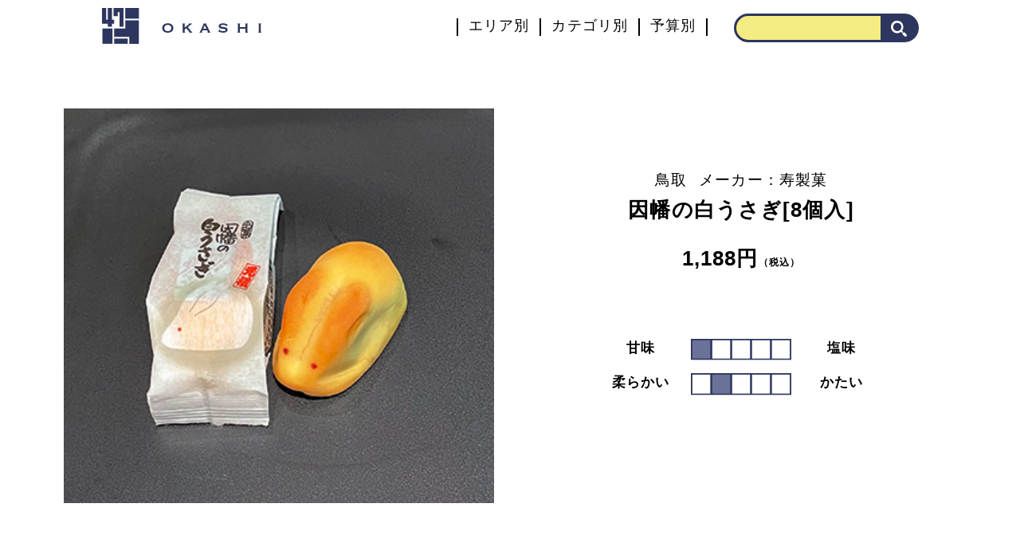

--- FILE ---
content_type: text/html; charset=UTF-8
request_url: https://47okashi.com/info/inabanoshirousagi/
body_size: 10446
content:
<!DOCTYPE html>
<html>
<head>
<!-- Google Tag Manager -->
<script>(function(w,d,s,l,i){w[l]=w[l]||[];w[l].push({'gtm.start':
new Date().getTime(),event:'gtm.js'});var f=d.getElementsByTagName(s)[0],
j=d.createElement(s),dl=l!='dataLayer'?'&l='+l:'';j.async=true;j.src=
'https://www.googletagmanager.com/gtm.js?id='+i+dl;f.parentNode.insertBefore(j,f);
})(window,document,'script','dataLayer','GTM-TZLWJ6Q');</script>
<!-- End Google Tag Manager -->

<meta charset="utf-8" />
<meta name="viewport" content="width=device-width, initial-scale=1.0">


<meta name="description" content="お取り寄せにおススメのご当地お菓子を実食レビュー動画でご紹介。
旅先でのお土産やギフト選びの参考に、お取り寄せして旅行気分に。">
<meta name="keywords" content="">

<!-- ICON -->
<link rel="icon" type="image/png" href="https://47okashi.com/wp-content/themes/47okashi/img/common/favicon.svg">
<link rel="icon" type="image/png" href="" sizes="32x32">
<link rel="icon" type="image/png" href="" sizes="64x64">
<link rel="icon" type="image/png" href="" sizes="128x128">

<!-- OGP -->
<meta property="og:title" content="ご当地お菓子食レポ｜47おかし">
<meta property="og:image" content="">
<meta property="og:description" content="お取り寄せにおススメのご当地お菓子を実食レビュー動画でご紹介。
旅先でのお土産やギフト選びの参考に、お取り寄せして旅行気分に。">
<meta property="og:site_name" content="ご当地お菓子食レポ｜47おかし">
<meta property="og:url" content="https://47okashi.com/">

<!-- Font -->

<!-- CSS -->

<link rel="stylesheet" href="https://47okashi.com/wp-content/themes/47okashi/reset.css">
<link rel="stylesheet" href="https://47okashi.com/wp-content/themes/47okashi/style.css">
<link rel="stylesheet" href="https://47okashi.com/wp-content/themes/47okashi/style4.css">
<link href="//netdna.bootstrapcdn.com/font-awesome/4.0.3/css/font-awesome.min.css" rel="stylesheet">

<!-- JavaScript -->
<script src="https://code.jquery.com/jquery-3.6.0.js"></script>
<script>
$(function(){
  $('.search-area').on('click',function(){
    $('.sp-hover-menu').addClass('sp-hover-menu-open');
    $('.main-wrapper').addClass('display-none');
    $('.footer-upper-side').addClass('display-none');
  });
  $('.search-area-close').on('click',function(){
    $('.sp-hover-menu').removeClass('sp-hover-menu-open');
    $('.main-wrapper').removeClass('display-none');
    $('.footer-upper-side').removeClass('display-none');
  });
});
</script>
<meta name='robots' content='index, follow, max-image-preview:large, max-snippet:-1, max-video-preview:-1' />

	<!-- This site is optimized with the Yoast SEO plugin v19.0 - https://yoast.com/wordpress/plugins/seo/ -->
	<title>因幡の白うさぎ | ご当地お菓子食レポ｜47おかし</title>
	<link rel="canonical" href="https://47okashi.com/info/inabanoshirousagi/" />
	<meta property="og:locale" content="ja_JP" />
	<meta property="og:type" content="article" />
	<meta property="og:title" content="因幡の白うさぎ | ご当地お菓子食レポ｜47おかし" />
	<meta property="og:url" content="https://47okashi.com/info/inabanoshirousagi/" />
	<meta property="og:site_name" content="ご当地お菓子食レポ｜47おかし" />
	<meta property="article:modified_time" content="2022-11-14T13:14:48+00:00" />
	<meta name="twitter:card" content="summary_large_image" />
	<script type="application/ld+json" class="yoast-schema-graph">{"@context":"https://schema.org","@graph":[{"@type":"WebSite","@id":"https://47okashi.com/#website","url":"https://47okashi.com/","name":"ご当地お菓子食レポ｜47おかし","description":"お取り寄せにおススメのご当地お菓子を実食レビュー動画でご紹介。 旅先でのお土産やギフト選びの参考に、お取り寄せして旅行気分に。","potentialAction":[{"@type":"SearchAction","target":{"@type":"EntryPoint","urlTemplate":"https://47okashi.com/?s={search_term_string}"},"query-input":"required name=search_term_string"}],"inLanguage":"ja"},{"@type":"WebPage","@id":"https://47okashi.com/info/inabanoshirousagi/#webpage","url":"https://47okashi.com/info/inabanoshirousagi/","name":"因幡の白うさぎ | ご当地お菓子食レポ｜47おかし","isPartOf":{"@id":"https://47okashi.com/#website"},"datePublished":"2022-05-20T02:13:47+00:00","dateModified":"2022-11-14T13:14:48+00:00","breadcrumb":{"@id":"https://47okashi.com/info/inabanoshirousagi/#breadcrumb"},"inLanguage":"ja","potentialAction":[{"@type":"ReadAction","target":["https://47okashi.com/info/inabanoshirousagi/"]}]},{"@type":"BreadcrumbList","@id":"https://47okashi.com/info/inabanoshirousagi/#breadcrumb","itemListElement":[{"@type":"ListItem","position":1,"name":"ホーム","item":"https://47okashi.com/"},{"@type":"ListItem","position":2,"name":"因幡の白うさぎ"}]}]}</script>
	<!-- / Yoast SEO plugin. -->


<link rel="alternate" title="oEmbed (JSON)" type="application/json+oembed" href="https://47okashi.com/wp-json/oembed/1.0/embed?url=https%3A%2F%2F47okashi.com%2Finfo%2Finabanoshirousagi%2F" />
<link rel="alternate" title="oEmbed (XML)" type="text/xml+oembed" href="https://47okashi.com/wp-json/oembed/1.0/embed?url=https%3A%2F%2F47okashi.com%2Finfo%2Finabanoshirousagi%2F&#038;format=xml" />
<style id='wp-img-auto-sizes-contain-inline-css' type='text/css'>
img:is([sizes=auto i],[sizes^="auto," i]){contain-intrinsic-size:3000px 1500px}
/*# sourceURL=wp-img-auto-sizes-contain-inline-css */
</style>
<style id='wp-emoji-styles-inline-css' type='text/css'>

	img.wp-smiley, img.emoji {
		display: inline !important;
		border: none !important;
		box-shadow: none !important;
		height: 1em !important;
		width: 1em !important;
		margin: 0 0.07em !important;
		vertical-align: -0.1em !important;
		background: none !important;
		padding: 0 !important;
	}
/*# sourceURL=wp-emoji-styles-inline-css */
</style>
<style id='wp-block-library-inline-css' type='text/css'>
:root{--wp-block-synced-color:#7a00df;--wp-block-synced-color--rgb:122,0,223;--wp-bound-block-color:var(--wp-block-synced-color);--wp-editor-canvas-background:#ddd;--wp-admin-theme-color:#007cba;--wp-admin-theme-color--rgb:0,124,186;--wp-admin-theme-color-darker-10:#006ba1;--wp-admin-theme-color-darker-10--rgb:0,107,160.5;--wp-admin-theme-color-darker-20:#005a87;--wp-admin-theme-color-darker-20--rgb:0,90,135;--wp-admin-border-width-focus:2px}@media (min-resolution:192dpi){:root{--wp-admin-border-width-focus:1.5px}}.wp-element-button{cursor:pointer}:root .has-very-light-gray-background-color{background-color:#eee}:root .has-very-dark-gray-background-color{background-color:#313131}:root .has-very-light-gray-color{color:#eee}:root .has-very-dark-gray-color{color:#313131}:root .has-vivid-green-cyan-to-vivid-cyan-blue-gradient-background{background:linear-gradient(135deg,#00d084,#0693e3)}:root .has-purple-crush-gradient-background{background:linear-gradient(135deg,#34e2e4,#4721fb 50%,#ab1dfe)}:root .has-hazy-dawn-gradient-background{background:linear-gradient(135deg,#faaca8,#dad0ec)}:root .has-subdued-olive-gradient-background{background:linear-gradient(135deg,#fafae1,#67a671)}:root .has-atomic-cream-gradient-background{background:linear-gradient(135deg,#fdd79a,#004a59)}:root .has-nightshade-gradient-background{background:linear-gradient(135deg,#330968,#31cdcf)}:root .has-midnight-gradient-background{background:linear-gradient(135deg,#020381,#2874fc)}:root{--wp--preset--font-size--normal:16px;--wp--preset--font-size--huge:42px}.has-regular-font-size{font-size:1em}.has-larger-font-size{font-size:2.625em}.has-normal-font-size{font-size:var(--wp--preset--font-size--normal)}.has-huge-font-size{font-size:var(--wp--preset--font-size--huge)}.has-text-align-center{text-align:center}.has-text-align-left{text-align:left}.has-text-align-right{text-align:right}.has-fit-text{white-space:nowrap!important}#end-resizable-editor-section{display:none}.aligncenter{clear:both}.items-justified-left{justify-content:flex-start}.items-justified-center{justify-content:center}.items-justified-right{justify-content:flex-end}.items-justified-space-between{justify-content:space-between}.screen-reader-text{border:0;clip-path:inset(50%);height:1px;margin:-1px;overflow:hidden;padding:0;position:absolute;width:1px;word-wrap:normal!important}.screen-reader-text:focus{background-color:#ddd;clip-path:none;color:#444;display:block;font-size:1em;height:auto;left:5px;line-height:normal;padding:15px 23px 14px;text-decoration:none;top:5px;width:auto;z-index:100000}html :where(.has-border-color){border-style:solid}html :where([style*=border-top-color]){border-top-style:solid}html :where([style*=border-right-color]){border-right-style:solid}html :where([style*=border-bottom-color]){border-bottom-style:solid}html :where([style*=border-left-color]){border-left-style:solid}html :where([style*=border-width]){border-style:solid}html :where([style*=border-top-width]){border-top-style:solid}html :where([style*=border-right-width]){border-right-style:solid}html :where([style*=border-bottom-width]){border-bottom-style:solid}html :where([style*=border-left-width]){border-left-style:solid}html :where(img[class*=wp-image-]){height:auto;max-width:100%}:where(figure){margin:0 0 1em}html :where(.is-position-sticky){--wp-admin--admin-bar--position-offset:var(--wp-admin--admin-bar--height,0px)}@media screen and (max-width:600px){html :where(.is-position-sticky){--wp-admin--admin-bar--position-offset:0px}}
/*wp_block_styles_on_demand_placeholder:697210d22d168*/
/*# sourceURL=wp-block-library-inline-css */
</style>
<style id='classic-theme-styles-inline-css' type='text/css'>
/*! This file is auto-generated */
.wp-block-button__link{color:#fff;background-color:#32373c;border-radius:9999px;box-shadow:none;text-decoration:none;padding:calc(.667em + 2px) calc(1.333em + 2px);font-size:1.125em}.wp-block-file__button{background:#32373c;color:#fff;text-decoration:none}
/*# sourceURL=/wp-includes/css/classic-themes.min.css */
</style>
<link rel="https://api.w.org/" href="https://47okashi.com/wp-json/" /><link rel="alternate" title="JSON" type="application/json" href="https://47okashi.com/wp-json/wp/v2/info/247" /><link rel="EditURI" type="application/rsd+xml" title="RSD" href="https://47okashi.com/xmlrpc.php?rsd" />
<link rel='shortlink' href='https://47okashi.com/?p=247' />
</head>

<body>
<!-- Google Tag Manager (noscript) -->
<noscript><iframe src="https://www.googletagmanager.com/ns.html?id=GTM-TZLWJ6Q"
height="0" width="0" style="display:none;visibility:hidden"></iframe></noscript>
<!-- End Google Tag Manager (noscript) -->

  <div class="sp-hover-menu">
    <div class="sp-hover-menu-wrapper">
      <div class="header-area">
        <div class="flex-parent-fixed">
          <a href="/" class="logo-area">
            <img src="https://47okashi.com/wp-content/themes/47okashi/img/common/47okashi_logo.svg" alt="" style="width:100%">
          </a>
          <span href="/" class="search-area-close">
            <img src="https://47okashi.com/wp-content/themes/47okashi/img/common/close_btn.svg" alt="閉じる" style="width:100%">
          </span>
        </div>
      </div>
      <h2 class="top-h2 sp-menu-h2-top"><span>■</span>フリーワードから探す</h2>
      <div class="header-search header-search-sp">
        <form method="get" id="searchform" action="https://47okashi.com">
<input type="text" name="s" id="s" placeholder=""/>
<button type="submit"><i class="search-btn"></i></button>
</form>
      </div>

      <h2 class="top-h2 sp-menu-h2-2"><span>■</span>エリアから探す</h2>
      <div class="flex-parent-fixed top-area-flex">
        <div class="top-area-panel">
          <a href="https://47okashi.com/area/furusato/">
            <img src="https://47okashi.com/wp-content/themes/47okashi/img/top/furusato_2.svg" alt="ふるさと納税" class="sp-mode" />
          </a>
        </div>
        <div class="top-area-panel">
          <a href="https://47okashi.com/area/hokkaido/">
            <img src="https://47okashi.com/wp-content/themes/47okashi/img/top/hokkaido_2.svg" alt="北海道" class="sp-mode" />
          </a>
        </div>
        <div class="top-area-panel">
          <a href="https://47okashi.com/area/tohoku/">
            <img src="https://47okashi.com/wp-content/themes/47okashi/img/top/tohoku_2.svg" alt="東北" class="sp-mode" />
          </a>
        </div>
      </div>
      <div class="flex-parent-fixed top-area-flex">
        <div class="top-area-panel">
          <a href="https://47okashi.com/area/kanto/">
            <img src="https://47okashi.com/wp-content/themes/47okashi/img/top/kanto_2.svg" alt="関東" class="sp-mode" />
          </a>
        </div>
        <div class="top-area-panel">
          <a href="https://47okashi.com/area/chubu/">
            <img src="https://47okashi.com/wp-content/themes/47okashi/img/top/chubu_2.svg" alt="中部" class="sp-mode" />
          </a>
        </div>
        <div class="top-area-panel">
          <a href="https://47okashi.com/area/kansai/">
            <img src="https://47okashi.com/wp-content/themes/47okashi/img/top/kansai_2.svg" alt="関西" class="sp-mode" />
          </a>
        </div>
      </div>
      <div class="flex-parent-fixed top-area-flex">
        <div class="top-area-panel">
          <a href="https://47okashi.com/area/chugoku/">
            <img src="https://47okashi.com/wp-content/themes/47okashi/img/top/top-chugoku.svg" alt="中国" class="pc-mode" />
            <img src="https://47okashi.com/wp-content/themes/47okashi/img/top/chugoku_2.svg" alt="中国" class="sp-mode" />
          </a>
        </div>
        <div class="top-area-panel">
          <a href="https://47okashi.com/area/shikoku/">
            <img src="https://47okashi.com/wp-content/themes/47okashi/img/top/shikoku_2.svg" alt="四国" class="sp-mode" />
          </a>
        </div>
        <div class="top-area-panel">
          <a href="https://47okashi.com/area/kyushu/">
            <img src="https://47okashi.com/wp-content/themes/47okashi/img/top/kyushu-okinawa_2.svg" alt="九州・沖縄" class="sp-mode" />
          </a>
        </div>
        <!-- <div class="top-area-panel">
          <a href="https://47okashi.com/area/kyushu/">
            <img src="https://47okashi.com/wp-content/themes/47okashi/img/top/kyushu_2.svg" alt="九州" class="sp-mode" />
          </a>
        </div>
        <div class="top-area-panel">
          <a href="https://47okashi.com/area/okinawa/">
            <img src="https://47okashi.com/wp-content/themes/47okashi/img/top/okinawa_2.svg" alt="沖縄" class="sp-mode" />
          </a>
        </div> -->
      </div>

      <input id="acd-check-spmenu1" class="acd-check" type="checkbox">
      <label class="acd-label acd-label-lower acd-label-spmenu" for="acd-check-spmenu1"><h2 class="ft-h3"><span>■</span>カテゴリから探す</h2></label>
      <div class="acd-content">
        <div class="flex-parent-fixed">
          <ul class="ft-upper-spflex-ch1">
            <li><a href="https://47okashi.com/category/cake/">ケーキ</a></li>
            <li><a href="https://47okashi.com/category/cookie/">クッキー</a></li>
            <li><a href="https://47okashi.com/category/baked-confectionery/">焼き菓子</a></li>
            <li><a href="https://47okashi.com/category/pudding/">プリン</a></li>
            <li><a href="https://47okashi.com/category/jelly/">ゼリー</a></li>
            <li><a href="https://47okashi.com/category/chocolate/">チョコレート</a></li>
            <li><a href="https://47okashi.com/category/castella/">カステラ</a></li>
            <li><a href="https://47okashi.com/category/other-western-confectionery/">その他洋菓子</a></li>
          </ul>
          <ul class="ft-upper-spflex-ch2">
            <li><a href="https://47okashi.com/category/rice-cracker/">煎餅おかき</a></li>
            <li><a href="https://47okashi.com/category/yokan/">羊羹</a></li>
            <li><a href="https://47okashi.com/category/manju/">饅頭</a></li>
            <li><a href="https://47okashi.com/category/daifuku/">大福</a></li>
            <li><a href="https://47okashi.com/category/dorayaki/">どら焼き</a></li>
            <li><a href="https://47okashi.com/category/other-japanese-sweets/">その他和菓子</a></li>
            <li></li>
            <li></li>
          </ul>
        </div>
      </div>

      <input id="acd-check-spmenu2" class="acd-check" type="checkbox">
      <label class="acd-label acd-label-lower" for="acd-check-spmenu2"><h2 class="ft-h3"><span>■</span>予算から探す</h2></label>
      <div class="acd-content">
        <ul class="ft-upper-sp2">
          <li><a href="https://47okashi.com/price/999/">〜999円</a></li>
          <li><a href="https://47okashi.com/price/1000/">1,000円〜1,999円</a></li>
          <li><a href="https://47okashi.com/price/2000/">2,000円〜2,999円</a></li>
          <li><a href="https://47okashi.com/price/3000/">3,000円〜4,999円</a></li>
          <li><a href="https://47okashi.com/price/5000/">5,000円〜9,999円</a></li>
          <li><a href="https://47okashi.com/price/10000/">10,000円〜</a></li>
        </ul>
      </div>
      <div class="search-area-close search-area-close-bottom">
        <img src="https://47okashi.com/wp-content/themes/47okashi/img/common/close.svg" alt="閉じる" style="width:100%">
      </div>

    </div>
  </div>

  <div class="body-wrapper"><!-- PC版ができたらこの行を削除 -->
    <div class="main-wrapper">
      <header>
        <div class="pc-mode">
          <div class="header-area">
            <div class="flex-parent-fixed">
              <a href="/" class="logo-area">
                <img src="https://47okashi.com/wp-content/themes/47okashi/img/common/47okashi_logo.svg" alt="" style="width:100%">
              </a>
              <div class="header-right-area">
                <div class="flex-parent-fixed">
                  <div class="header-category-area">
                    <div class="flex-parent-fixed">
                      <div class="header-separator"></div>
                      <a href="https://47okashi.com/#area" class="header-a">エリア別</a>
                      <div class="header-separator"></div>
                      <a href="https://47okashi.com/#category" class="header-a">カテゴリ別</a>
                      <div class="header-separator"></div>
                      <a href="https://47okashi.com/#price" class="header-a">予算別</a>
                      <div class="header-separator"></div>
                    </div>
                  </div>
                  <div class="header-search">
                    <form method="get" id="searchform" action="https://47okashi.com">
<input type="text" name="s" id="s" placeholder=""/>
<button type="submit"><i class="search-btn"></i></button>
</form>
                  </div>
                </div>
              </div>
  <!--
              <a href="/" class="search-area">
                <img src="https://47okashi.com/wp-content/themes/47okashi/img/common/search_btn.svg" alt="検索" style="width:100%">
              </a>
  -->
            </div>
          </div>
        </div>
        <div class="sp-mode">
          <div class="header-area">
            <div class="flex-parent-fixed">
              <a href="/" class="logo-area">
                <img src="https://47okashi.com/wp-content/themes/47okashi/img/common/47okashi_logo.svg" alt="" style="width:100%">
              </a>
              <span href="/" class="search-area">
                <img src="https://47okashi.com/wp-content/themes/47okashi/img/common/search_btn.svg" alt="検索" style="width:100%">
              </span>
            </div>
          </div>
        </div>
      </header>

<div class="post-wrapper">  <div class="flex-parent-responsive post-flex-1">    <div class="post-mainvisual post-flex-ch1">      <img src="https://47okashi.com/wp-content/uploads/2022/05/因幡の白うさぎ１.png" alt="因幡の白うさぎ[8個入]" />    </div>    <div class="post-flex-ch2">      <div class="post-memo">        <div class="flex-parent-fixed">          <span><a href="https://47okashi.com/area/tottori/" rel="tag">鳥取</a></span>          <span class="memo-company">メーカー：寿製菓</span>        </div>        <h1 class="product_name">因幡の白うさぎ[8個入]</h1>      </div>      <div>        <p class="product_price">1,188円<span>（税込）</span></p>      </div>      <div class="rating-area">        <div class="flex-parent-fixed">          <span class="rating-left">甘味</span>            <div class="rating-img"><img src="https://47okashi.com/wp-content/themes/47okashi/img/post/rating1.svg" alt="評価" /></div>          <span class="rating-right">塩味</span>        </div>      </div>      <div class="rating-area2">        <div class="flex-parent-fixed">          <span class="rating-left">柔らかい</span>            <div class="rating-img"><img src="https://47okashi.com/wp-content/themes/47okashi/img/post/rating2.svg" alt="評価" /></div>          <span class="rating-right">かたい</span>        </div>      </div>    </div>  </div><!-- [.flex-parent-responsive] -->  <div class="flex-parent-responsive post-flex-2">    <div class="post-flex-ch1">      <div class="post-flex-2-upper-area">        <div class="subtitle-area">          <span>寿製菓のこだわり</span>        </div>        <p class="okashi-body">「因幡の白うさぎ」は、日本最古といえる縁結び物語から、山陰から届けられる「福」と「縁」のシンボルとして誕生。うさぎの生地には地元の大山バターを使用し、なめらかでしっとりした生地、黄身餡の上品な甘味、そして香ばしい焼き上がりのバランスが、絶妙な美味しさを生み出している。白うさぎの「赤目」は、工場見学に来ていた小学生の「目があった方が可愛い」の一言で入れるように。        </p>      </div><!-- [.post-flex-2-upper-area] -->      <div class="sp-mode">        <div class="subtitle-area2">          <div class="flex-parent-fixed">            <div class="subtitle-bar"></div>            <h2 class="okashi-subtitle">味わい            </h2>            <div class="subtitle-bar"></div>          </div>        </div>      </div><!-- [.sp-mode] -->      <div class="post-pc-bottom-img">        <img src="https://47okashi.com/wp-content/uploads/2022/05/因幡の白うさぎ２.png" alt="味わい" />      </div>      <div class="pc-mode">        <div class="subtitle-area2">          <div class="flex-parent-fixed">            <div class="subtitle-bar"></div>            <h2 class="okashi-subtitle">味わい            </h2>            <div class="subtitle-bar"></div>          </div>        </div>      </div><!-- [.pc-mode] -->      <p class="okashi-body below-img-body">生地のバターの香りと黄味餡の甘さが口いっぱいに広がり、かなり甘さを強く感じる。生地と餡は、かなり柔らかく、ねっとりしていると感じるほど。      </p>    </div><!-- [.post-flex-ch1] -->    <div class="post-flex-ch2">      <div class="post-flex-2-right">        <div class="post-flex-2-right-ch1">          <div class="sp-mode">            <div class="subtitle-area2">              <div class="flex-parent-fixed">                <div class="subtitle-bar"></div>                <h2 class="okashi-subtitle">パッケージについて                </h2>                <div class="subtitle-bar"></div>              </div>            </div>          </div><!-- [.sp-mode] -->          <div class="post-pc-bottom-img">            <img src="https://47okashi.com/wp-content/uploads/2022/05/因幡の白うさぎ３.png" alt="パッケージについて" />          </div>          <div class="pc-mode">            <div class="subtitle-area2">              <div class="flex-parent-fixed">                <div class="subtitle-bar"></div>                <h2 class="okashi-subtitle">パッケージについて                </h2>                <div class="subtitle-bar"></div>              </div>            </div>          </div><!-- [.pc-mode] -->          <p class="okashi-body below-img-body">紫の包装を開けると明るいオレンジの箱で、かなり印象的。濃い紫色の紐が美しく結んであり、結び目を"人"という字に見えるように結ぶことから"御縁結び"と呼ばれている。個包装なので、一つずつ食べられる。          </p>        </div><!-- [post-flex-2-right-ch1] -->        <div class="post-flex-2-right-ch2">          <h2 class="sp-mode">            <div class="subtitle-area">              <span>47メンバー実食レポート</span>            </div>          </h2>          <div>            <video src="https://47okashi.com/wp-content/themes/47okashi/movie/chugoku/cg-inabanoshirousagi.mp4" autoplay muted controls playsinline loop style="width: 100%;"></video>          </div>        </div>      </div>    </div>  </div>  <div class="subtitle-area subtitle-area-data">    <span>お土産のデータ</span>  </div>  <div class="data-area">    <div class="flex-parent-fixed">      <span class="data-left">商品名</span>      <span class="data-right">因幡の白うさぎ</span>    </div>    <div class="flex-parent-fixed">      <span class="data-left">内容量</span>      <span class="data-right">8個入</span>    </div>    <div class="flex-parent-fixed">      <span class="data-left">製造者</span>      <span class="data-right">寿製菓株式会社</span>    </div>    <div class="flex-parent-fixed">      <span class="data-left">公式HP</span>      <span class="data-right"><a href="https://shopping.okashinet.co.jp/" target="_blank" rel="noopener noreferrer">https://shopping.okashinet.co.jp/</a></span>    </div>    <div class="flex-parent-fixed">      <span class="data-left">原材料</span>      <span class="data-right">生餡(国内製造)、砂糖、小麦粉、水飴、鶏卵、マルトース、加糖練乳、バター、全粉乳、ぶどう糖果糖液糖、脱脂粉乳/トレハロース、膨張剤、香料、野菜色素、(一部に小麦・卵・乳成分を含む) </span>    </div>    <div class="flex-parent-fixed">      <span class="data-left">賞味期限</span>      <span class="data-right">60日</span>    </div>    <div class="flex-parent-fixed">      <span class="data-left">保存方法</span>      <span class="data-right">直射日光,、高温多湿を避けて保存</span>    </div><!-- [.post-flex-ch2] -->    <p class="pc-mode data-area-remarks">※サイト内の情報は2022年6月24日現在のものであり、最新情報は異なる場合があります。<br>　詳しくは、会社ホームページをご覧ください。</p>    <p class="sp-mode data-area-remarks">※サイト内の情報は2022年6月24日現在のものであり、最新情報は異なる場合があります。詳しくは、会社ホームページをご覧ください。</p>  </div><!-- [.post-flex-2] -->
<script type="speculationrules">
{"prefetch":[{"source":"document","where":{"and":[{"href_matches":"/*"},{"not":{"href_matches":["/wp-*.php","/wp-admin/*","/wp-content/uploads/*","/wp-content/*","/wp-content/plugins/*","/wp-content/themes/47okashi/*","/*\\?(.+)"]}},{"not":{"selector_matches":"a[rel~=\"nofollow\"]"}},{"not":{"selector_matches":".no-prefetch, .no-prefetch a"}}]},"eagerness":"conservative"}]}
</script>
<script id="wp-emoji-settings" type="application/json">
{"baseUrl":"https://s.w.org/images/core/emoji/17.0.2/72x72/","ext":".png","svgUrl":"https://s.w.org/images/core/emoji/17.0.2/svg/","svgExt":".svg","source":{"concatemoji":"https://47okashi.com/wp-includes/js/wp-emoji-release.min.js?ver=6.9"}}
</script>
<script type="module">
/* <![CDATA[ */
/*! This file is auto-generated */
const a=JSON.parse(document.getElementById("wp-emoji-settings").textContent),o=(window._wpemojiSettings=a,"wpEmojiSettingsSupports"),s=["flag","emoji"];function i(e){try{var t={supportTests:e,timestamp:(new Date).valueOf()};sessionStorage.setItem(o,JSON.stringify(t))}catch(e){}}function c(e,t,n){e.clearRect(0,0,e.canvas.width,e.canvas.height),e.fillText(t,0,0);t=new Uint32Array(e.getImageData(0,0,e.canvas.width,e.canvas.height).data);e.clearRect(0,0,e.canvas.width,e.canvas.height),e.fillText(n,0,0);const a=new Uint32Array(e.getImageData(0,0,e.canvas.width,e.canvas.height).data);return t.every((e,t)=>e===a[t])}function p(e,t){e.clearRect(0,0,e.canvas.width,e.canvas.height),e.fillText(t,0,0);var n=e.getImageData(16,16,1,1);for(let e=0;e<n.data.length;e++)if(0!==n.data[e])return!1;return!0}function u(e,t,n,a){switch(t){case"flag":return n(e,"\ud83c\udff3\ufe0f\u200d\u26a7\ufe0f","\ud83c\udff3\ufe0f\u200b\u26a7\ufe0f")?!1:!n(e,"\ud83c\udde8\ud83c\uddf6","\ud83c\udde8\u200b\ud83c\uddf6")&&!n(e,"\ud83c\udff4\udb40\udc67\udb40\udc62\udb40\udc65\udb40\udc6e\udb40\udc67\udb40\udc7f","\ud83c\udff4\u200b\udb40\udc67\u200b\udb40\udc62\u200b\udb40\udc65\u200b\udb40\udc6e\u200b\udb40\udc67\u200b\udb40\udc7f");case"emoji":return!a(e,"\ud83e\u1fac8")}return!1}function f(e,t,n,a){let r;const o=(r="undefined"!=typeof WorkerGlobalScope&&self instanceof WorkerGlobalScope?new OffscreenCanvas(300,150):document.createElement("canvas")).getContext("2d",{willReadFrequently:!0}),s=(o.textBaseline="top",o.font="600 32px Arial",{});return e.forEach(e=>{s[e]=t(o,e,n,a)}),s}function r(e){var t=document.createElement("script");t.src=e,t.defer=!0,document.head.appendChild(t)}a.supports={everything:!0,everythingExceptFlag:!0},new Promise(t=>{let n=function(){try{var e=JSON.parse(sessionStorage.getItem(o));if("object"==typeof e&&"number"==typeof e.timestamp&&(new Date).valueOf()<e.timestamp+604800&&"object"==typeof e.supportTests)return e.supportTests}catch(e){}return null}();if(!n){if("undefined"!=typeof Worker&&"undefined"!=typeof OffscreenCanvas&&"undefined"!=typeof URL&&URL.createObjectURL&&"undefined"!=typeof Blob)try{var e="postMessage("+f.toString()+"("+[JSON.stringify(s),u.toString(),c.toString(),p.toString()].join(",")+"));",a=new Blob([e],{type:"text/javascript"});const r=new Worker(URL.createObjectURL(a),{name:"wpTestEmojiSupports"});return void(r.onmessage=e=>{i(n=e.data),r.terminate(),t(n)})}catch(e){}i(n=f(s,u,c,p))}t(n)}).then(e=>{for(const n in e)a.supports[n]=e[n],a.supports.everything=a.supports.everything&&a.supports[n],"flag"!==n&&(a.supports.everythingExceptFlag=a.supports.everythingExceptFlag&&a.supports[n]);var t;a.supports.everythingExceptFlag=a.supports.everythingExceptFlag&&!a.supports.flag,a.supports.everything||((t=a.source||{}).concatemoji?r(t.concatemoji):t.wpemoji&&t.twemoji&&(r(t.twemoji),r(t.wpemoji)))});
//# sourceURL=https://47okashi.com/wp-includes/js/wp-emoji-loader.min.js
/* ]]> */
</script>
</div><!-- [.main-wrapper] -->
</div>
    <footer>
      <div class="footer-upper-side">
        <div class="pc-mode">
          <div class="footer-upper-side-inner">
            <div class="flex-parent-fixed">
              <div class="ft-box1 ft-box">
                <h2 class="ft-h3" id="area"><span>■</span>エリアから探す</h2>
                <ul>
                  <li><a href="https://47okashi.com/area/furusato/">ふるさと納税</a></li>
                  <li><a href="https://47okashi.com/area/hokkaido/">北海道エリア</a></li>
                  <li><a href="https://47okashi.com/area/tohoku/">東北エリア</a></li>
                  <li><a href="https://47okashi.com/area/kanto/">関東エリア</a></li>
                  <li><a href="https://47okashi.com/area/chubu/">中部エリア</a></li>
                  <li><a href="https://47okashi.com/area/kansai/">関西エリア</a></li>
                  <li><a href="https://47okashi.com/area/chugoku/">中国エリア</a></li>
                  <li><a href="https://47okashi.com/area/shikoku/">四国エリア</a></li>
                  <li><a href="https://47okashi.com/area/kyushu-okinawa/">九州・沖縄エリア</a></li>
                  <!-- <li><a href="https://47okashi.com/area/kyushu/">九州エリア</a></li>
                  <li><a href="https://47okashi.com/area/okinawa/">沖縄エリア</a></li> -->
                </ul>
              </div>
              <div class="ft-box2 ft-box">
                <h2 class="ft-h3" id="category"><span>■</span>カテゴリから探す</h2>
                <ul>
                  <li><a href="https://47okashi.com/category/cake/">ケーキ</a></li>
                  <li><a href="https://47okashi.com/category/cookie/">クッキー</a></li>
                  <li><a href="https://47okashi.com/category/baked-confectionery/">焼き菓子</a></li>
                  <li><a href="https://47okashi.com/category/pudding/">プリン</a></li>
                  <li><a href="https://47okashi.com/category/jelly/">ゼリー</a></li>
                  <li><a href="https://47okashi.com/category/chocolate/">チョコレート</a></li>
                  <li><a href="https://47okashi.com/category/castella/">カステラ</a></li>
                  <li><a href="https://47okashi.com/category/other-western-confectionery/">その他洋菓子</a></li>
                  <li><a href="https://47okashi.com/category/rice-cracker/">煎餅おかき</a></li>
                  <li><a href="https://47okashi.com/category/yokan/">羊羹</a></li>
                  <li><a href="https://47okashi.com/category/manju/">饅頭</a></li>
                  <li><a href="https://47okashi.com/category/daifuku/">大福</a></li>
                  <li><a href="https://47okashi.com/category/dorayaki/">どら焼き</a></li>
                  <li><a href="https://47okashi.com/category/other-japanese-sweets/">その他和菓子</a></li>
                </ul>
              </div>
              <div class="ft-box3 ft-box">
                <h2 class="ft-h3" id="price"><span>■</span>予算から探す</h2>
                <ul>
                  <li><a href="https://47okashi.com/price/999/">〜999円</a></li>
                  <li><a href="https://47okashi.com/price/1000/">1,000円〜1,999円</a></li>
                  <li><a href="https://47okashi.com/price/2000/">2,000円〜2,999円</a></li>
                  <li><a href="https://47okashi.com/price/3000/">3,000円〜4,999円</a></li>
                  <li><a href="https://47okashi.com/price/5000/">5,000円〜9,999円</a></li>
                  <li><a href="https://47okashi.com/price/10000/">10,000円〜</a></li>
                </ul>
              </div>
            </div>
          </div>
        </div>

        <div class="sp-mode">
          <input id="acd-check0" class="acd-check" type="checkbox">
          <label class="acd-label" for="acd-check0"><h2 class="ft-h3"><span>■</span>エリアから探す</h2></label>
          <div class="acd-content">
            <ul class="ft-upper-sp0">
              <li><a href="https://47okashi.com/area/furusato/">ふるさと納税</a></li>
              <li><a href="https://47okashi.com/area/hokkaido/">北海道エリア</a></li>
              <li><a href="https://47okashi.com/area/tohoku/">東北エリア</a></li>
              <li><a href="https://47okashi.com/area/kanto/">関東エリア</a></li>
              <li><a href="https://47okashi.com/area/chubu/">中部エリア</a></li>
              <li><a href="https://47okashi.com/area/kansai/">関西エリア</a></li>
              <li><a href="https://47okashi.com/area/chugoku/">中国エリア</a></li>
              <li><a href="https://47okashi.com/area/shikoku/">四国エリア</a></li>
              <li><a href="https://47okashi.com/area/kyushu-okinawa/">九州・沖縄エリア</a></li>
              <!-- <li><a href="https://47okashi.com/area/kyushu/">九州エリア</a></li>
              <li><a href="https://47okashi.com/area/okinawa/">沖縄エリア</a></li> -->
            </ul>
          </div>
          <input id="acd-check1" class="acd-check" type="checkbox">
          <label class="acd-label acd-label-lower" for="acd-check1"><h2 class="ft-h3"><span>■</span>カテゴリから探す</h2></label>
          <div class="acd-content">
            <div class="flex-parent-fixed">
              <ul class="ft-upper-spflex-ch1">
                <li><a href="https://47okashi.com/category/cake/">ケーキ</a></li>
                <li><a href="https://47okashi.com/category/cookie/">クッキー</a></li>
                <li><a href="https://47okashi.com/category/baked-confectionery/">焼き菓子</a></li>
                <li><a href="https://47okashi.com/category/pudding/">プリン</a></li>
                <li><a href="https://47okashi.com/category/jelly/">ゼリー</a></li>
                <li><a href="https://47okashi.com/category/chocolate/">チョコレート</a></li>
                <li><a href="https://47okashi.com/category/castella/">カステラ</a></li>
                <li><a href="https://47okashi.com/category/other-western-confectionery/">その他洋菓子</a></li>
              </ul>
              <ul class="ft-upper-spflex-ch2">
                <li><a href="https://47okashi.com/category/rice-cracker/">煎餅おかき</a></li>
                <li><a href="https://47okashi.com/category/yokan/">羊羹</a></li>
                <li><a href="https://47okashi.com/category/manju/">饅頭</a></li>
                <li><a href="https://47okashi.com/category/daifuku/">大福</a></li>
                <li><a href="https://47okashi.com/category/dorayaki/">どら焼き</a></li>
                <li><a href="https://47okashi.com/category/other-japanese-sweets/">その他和菓子</a></li>
                <li></li>
                <li></li>
              </ul>
            </div>
          </div>

          <input id="acd-check2" class="acd-check" type="checkbox">
          <label class="acd-label acd-label-lower" for="acd-check2"><h2 class="ft-h3"><span>■</span>予算から探す</h2></label>
          <div class="acd-content">
            <ul class="ft-upper-sp2">
              <li><a href="https://47okashi.com/price/999/">〜999円</a></li>
              <li><a href="https://47okashi.com/price/1000/">1,000円〜1,999円</a></li>
              <li><a href="https://47okashi.com/price/2000/">2,000円〜2,999円</a></li>
              <li><a href="https://47okashi.com/price/3000/">3,000円〜4,999円</a></li>
              <li><a href="https://47okashi.com/price/5000/">5,000円〜9,999円</a></li>
              <li><a href="https://47okashi.com/price/10000/">10,000円〜</a></li>
            </ul>
          </div>

        </div>
      </div>


      <div class="footer-lower-side">
        <div class="pc-mode">
          <div class="footer-wrapper">
            <div class="flex-parent-fixed ft-new-flex">
              <div class="flex-parent-responsive footer-flex footer-navi ft-new-flex-ch1">
                <a href="https://47okashi.com/terms/">ご利用規約</a>
                <div class="footer-separator"></div>
                <a href="https://oasys-inc.jp/privacy/">プライバシーポリシー</a>
                <div class="footer-separator"></div>
                <a href="https://47okashi.com/contact/">お問い合わせ</a>
                <div class="footer-separator"></div>
                <a href="https://47okashi.com/company/">運営会社</a>
              </div>
              <div class="ft-new-flex-ch2">
                <div class="flex-parent-fixed">
                  <div class="ft-logo-47okashi">
                    <a href="https://47okashi.com/">
                      <img src="https://47okashi.com/wp-content/themes/47okashi/img/common/logo-47okashi_white.svg" alt="47おかし" />
                    </a>
                  </div>
                  <div class="footer-about">
                    <p class="ft-company-name">
                      株式会社オアシスライフスタイルグループ 47おかし事業部
                    </p>
                    <p>
                      〒107-0061 東京都港区北青山1-2-3 青山ビル2F<br>
                      TEL:03-6365-0490
                    </p>
                  </div>
                </div>
                <div class="footer-logo">
                  <div class="flex-parent-fixed">
                    <div class="ft-logo-twitter">
                      <a href="https://twitter.com/47okashi">
                        <img src="https://47okashi.com/wp-content/themes/47okashi/img/common/logo-twitter_white.svg" alt="47おかし" />
                      </a>
                    </div>
                    <div class="ft-logo-tiktok">
                      <a href="https://www.tiktok.com/@47okashi">
                        <img src="https://47okashi.com/wp-content/themes/47okashi/img/common/logo-tiktok_white.svg" alt="TikTok" />
                      </a>
                    </div>
                    <div class="ft-logo-instagram">
                      <a href="https://www.instagram.com/47okashi/">
                        <img src="https://47okashi.com/wp-content/themes/47okashi/img/common/logo-instagram_white.svg" alt="Instagram" />
                      </a>
                    </div>
                  </div>
                </div>
              </div>
            </div>
          </div>
        </div>
        <div class="sp-mode">
          <div class="footer-wrapper">
            <div class="flex-parent-responsive footer-flex footer-navi">
              <a href="https://47okashi.com/terms/">ご利用規約</a>
              <div class="footer-separator"></div>
              <a href="https://oasys-inc.jp/privacy/">プライバシーポリシー</a>
              <div class="footer-separator"></div>
              <a href="https://47okashi.com/contact/">お問い合わせ</a>
              <div class="footer-separator"></div>
              <a href="https://47okashi.com/company/">運営会社</a>
            </div>
            <div class="flex-parent-responsive2 footer-flex2">
              <div class="footer-about">
                <p class="ft-company-name">
                  株式会社オアシスライフスタイルグループ 47おかし事業部
                </p>
                <p>
                  〒107-0061 東京都港区北青山1-2-3 青山ビル2F<br>
                  TEL:03-6365-0490
                </p>
              </div>
              <div class="footer-logo">
                <div class="flex-parent-fixed">
                  <div class="ft-logo-47okashi">
                    <a href="https://47okashi.com/">
                      <img src="https://47okashi.com/wp-content/themes/47okashi/img/common/logo-47okashi_white.svg" alt="47おかし" />
                    </a>
                  </div>
                  <div class="ft-logo-twitter">
                    <a href="https://twitter.com/47okashi">
                      <img src="https://47okashi.com/wp-content/themes/47okashi/img/common/logo-twitter_white.svg" alt="47おかし" />
                    </a>
                  </div>
                  <div class="ft-logo-tiktok">
                    <a href="https://www.tiktok.com/@47okashi">
                      <img src="https://47okashi.com/wp-content/themes/47okashi/img/common/logo-tiktok_white.svg" alt="TikTok" />
                    </a>
                  </div>
                  <div class="ft-logo-instagram">
                    <a href="https://www.instagram.com/47okashi/">
                      <img src="https://47okashi.com/wp-content/themes/47okashi/img/common/logo-instagram_white.svg" alt="Instagram" />
                    </a>
                  </div>
                </div>
              </div>
            </div>
          </div>
        </div>
      </div>

    </footer>
  </div><!-- [.body-wrapper] -->
</body>
</html>


--- FILE ---
content_type: text/css
request_url: https://47okashi.com/wp-content/themes/47okashi/style.css
body_size: 6047
content:
/*
Theme Name: 47okashi
Theme URI:
Description:
Text Domain:
Version: 1.0
*/

/* ブレイクポイント
PC基準でコーディング
・PC：設定なし（実質1025px以上）
・タブレット：1024px [max-width : 1024px]
・スマートフォン：599px [max-width : 599px]
----------------------------------------------------------*/



/* あとで消す
----------------------------------------------------------*/
/*
.body-wrapper{
      width: 400px;
      margin: 30px auto;
      z-index: 100;
      background-color: #fff;
      box-shadow: 0 1px 6px rgba(0,0,0,.2);
  }
  @media only screen and (max-width: 599px) {
    .body-wrapper{
      width: 100vw;
      margin: 0;
      box-shadow: None;
    }
  }
*/


/* 共通
----------------------------------------------------------*/
element, :root{
  --black-color: #000000;
  --navy-color: #2D365E;
  --yellow-color: #F5EC83;
  --gray-color: rgb(210,212,220);
}

body{
  font-family: YuGothic, "游ゴシック Medium", 游ゴシック, "ヒラギノ角ゴ Pro W3", "Hiragino Kaku Gothic Pro", Osaka, メイリオ, Meiryo, "ＭＳ Ｐゴシック", sans-serif;
  color: var(--black-color);
  letter-spacing: .07em;
}
img{
  width: 100%;
}
a{
  color: var(--black-color);
  text-decoration: none;
}
.main-wrapper{
/*
      width: 1024px;
      margin: auto;
*/
  }
  @media only screen and (max-width: 599px) {
    .main-wrapper{
      width: 90vw;
      margin: auto;
    }
  }

.header-area{
      width: 1025px;
      margin: auto;
      padding: 10px 0;
  }
  @media only screen and (max-width: 599px) {
    .header-area{
      width: 100%;
      padding: 19px 0 11px;
    }
  }



.logo-area{
      width: 200px;
  }
/*　デザイン変更前
.search-area{
      width: 50px;
      margin-left: auto;
  }
.history-area{
      width: 50px;
      margin-left: 8px;
}
*/
.header-right-area{
  margin-left: auto;
}
.header-category-area{
  padding: 13px 33px 13px 0;
}
.header-category-area a{
  font-size: 18px;
/*
  font-weight: bold;
*/
  margin: 0 13px;
}
.header-separator{
  background-color: var(--black-color);
  width: 2px;
  height: 22px;
}
.header-search{
  padding: 7px 0;
}
.header-search input{
  border: 3px solid var(--navy-color);
  border-radius: 20px 0 0 20px;
  background-color: var(--yellow-color);
  height: 28px;
  padding-left: 10px;
}
.header-search button{
  border: 3px solid var(--navy-color);
  border-radius: 0 20px 20px 0;
  background-color: var(--navy-color);
  height: 36px;
  padding: 6px 12px 6px 9px;
  margin-left: -8px;
}
.search-btn::before{
  content: '';
  display: inline-block;
  width: 20px;
  height: 20px;
  background-image: url(https://47okashi.com/wp-content/themes/47okashi/img/common/search.svg);
  background-size: contain;
  vertical-align: middle;
/*
  margin: -5px;
*/
}
@media only screen and (max-width: 599px) {
  .logo-area{
        width: 54.2vw;
    }
  .search-area{
        width: 12.5vw;
        margin-left: auto;
    }
  .history-area{
        width: 12.5vw;
        margin-left: 8px;
    }
}

footer{
/*
  background-color: #2d365e;
  height: 35px;
*/
}
footer a, footer span{
  color: #fff;
  font-size: 13px;
  line-height: 25px;
}
footer .display-flex-fixed{
  justify-content: center;
  text-align: center;
}
.footer-upper-side{
  background: var(--gray-color);
  padding: 33px 0 33px;
  margin-top: 100px;
  }
  @media only screen and (max-width: 599px){
    .footer-upper-side{
      background: none;
      width: 90vw;
      margin: 40px auto 80px;
      padding: 0;
    }
  }
  @media only screen and (max-width: 599px){
    .acd-content li a{
      display: block
    }
  }

.footer-upper-side-inner{
  width: 960px;
  margin: auto;
  }
  @media only screen and (max-width: 599px){
    .footer-upper-side-inner{
      width: 100%;
    }
  }


.ft-box{
  width: 210px;
}

.ft-h3{
  color: var(--black-color);
  font-size: 15px;
  font-weight: bold;
  line-height: 24px;
  padding-bottom: 5px;
  }
  @media only screen and (max-width: 599px){
    .ft-h3{
      border-bottom: 1px solid var(--navy-color);
      font-size: 4.5vw;
      line-height: 7.9vw;
    }
  }

.ft-h3 span{
  color: var(--navy-color);
  font-size: 15px;
  padding: 0 3px 0 0;
  }
  @media only screen and (max-width: 599px){
    .ft-h3 span{
      font-size: 4.9vw;
    }
  }

.ft-box ul{
  margin-left: 37px;
}
.ft-box ul li a{
  font-size: 13px;
  color: var(--black-color);
  }
  @media only screen and (max-width: 599px){

  }

.footer-lower-side{
  background-color: var(--navy-color);
  padding: 40px 0 40px;
  }
  @media only screen and (max-width: 599px){
    .footer-lower-side{
      padding: 70px 0;
    }
  }


.footer-wrapper{
  width: 960px;
  margin: auto;
  }
  @media only screen and (max-width: 599px){
    .footer-wrapper{
      width: 100%;
    }
  }

.footer-flex{
  justify-content: space-between;
  margin-bottom: 86px;
  }
  @media only screen and (max-width: 599px){
    .footer-flex{
      margin-bottom: 0;
    }
  }

.footer-navi{
  }
  @media only screen and (max-width: 599px){
    .footer-navi{
      margin-left: 11.3vw;
    }
  }

.footer-navi a{
  font-size: 13px;
  line-height: 15px;
  }
  @media only screen and (max-width: 599px){
    .footer-navi a{
      display: block;
      font-size: 3.8vw;
      line-height: 2.6;
    }
  }

.footer-separator{
  background-color: #ffffff;
  width: 1px;
  height: 15px;
  }
  @media only screen and (max-width: 599px){
    .footer-separator{
      display: none;
    }
  }

.footer-about{
  padding-top: 0;
  margin-left: 20px;
  }
  @media only screen and (max-width: 599px){
    .footer-about{
      padding-top: 17px;
      margin-left: 10vw;
    }
  }

.footer-about p{
  color: #ffffff;
  font-size: 12px;
  line-height: 18px;
  }
  @media only screen and (max-width: 599px){
    .footer-about p{
      font-size: 3vw;
      line-height: 1.7;
    }
  }

.footer-about .ft-company-name{
  font-weight: bold;
}
.footer-logo{
  margin-left: auto;
  }
  @media only screen and (max-width: 599px){
    .footer-logo{
      width: 78.5vw;
      margin:50px 11.5vw 0 10vw;
    }
  }

.ft-logo-47okashi{
  width: 70px;
  }
  @media only screen and (max-width: 599px){
    .ft-logo-47okashi{
      width: 32.4%;
    }
  }

.ft-logo-twitter{
  width: 25px;
  margin: 25px 0 0 5px;
  }
  @media only screen and (max-width: 599px){
    .ft-logo-twitter{
      width: 12.2%;
      margin-left: 10.8%;
    }
  }

.ft-logo-tiktok{
  width: 21px;
  margin: 25px 0 0 22px;
  }
  @media only screen and (max-width: 599px){
    .ft-logo-tiktok{
      width: 10.5%;
      margin-left: 10.8%;
    }
  }

.ft-logo-instagram{
  width: 21px;
  margin: 25px 0 0 26px;
  }
  @media only screen and (max-width: 599px){
    .ft-logo-instagram{
      width: 10.1%;
      margin-left: 13.2%;
    }
  }

.footer-flex2{
  }
  @media only screen and (max-width: 599px){
    .footer-flex2{
      flex-direction: row-reverse;
    }
  }
.ft-new-flex{
  justify-content: space-between;
}
.ft-new-flex-ch1{
  width: 48%;
}
.ft-new-flex-ch2{
  width: 48%;
}




/* footerアコーディオン
----------------------------------------------------------*/
.acd-check{
    display: none;
}
.acd-label{
    color: #fff;
    display: block;
    margin-bottom: 1px;
    position: relative;
}
.acd-label:after{
    box-sizing: border-box;
    content: '';
    background: url(https://47okashi.com/wp-content/themes/47okashi/img/common/btn-open.svg);
    background-repeat: no-repeat;
    width: 19px;
    height: 19px;
    margin: 8px 0;
    position: absolute;
    right: 0;
    top: 0px;
}
.acd-content{
    display: block;
    height: 0;
    opacity: 0;
    transition: .0s;
    visibility: hidden;
}
.acd-check:checked + .acd-label:after{
  background: url(https://47okashi.com/wp-content/themes/47okashi/img/common/btn-close2.svg);
  background-repeat: no-repeat;
  width: 19px;
  height: 19px;
  margin: 8px 0;
}
.acd-check:checked + .acd-label + .acd-content{
  height: auto;
  opacity: 1;
  visibility: visible;
}

.ft-upper-spflex-ch1, .ft-upper-spflex-ch2{
  width: 50%;
}
.ft-upper-spflex-ch1 li, .ft-upper-spflex-ch2 li, .ft-upper-sp0 li, .ft-upper-sp2 li{
  background: var(--gray-color);
  border-top: 1px solid var(--navy-color);
  height: 43px;
}
.ft-upper-spflex-ch1 li:first-child, .ft-upper-spflex-ch2 li:first-child, .ft-upper-sp0 li:first-child, .ft-upper-sp2 li:first-child{
  border-top: none;
  margin-top: -1px;
}
.ft-upper-spflex-ch1 li{
  border-right: 1px solid var(--navy-color);
}
.ft-upper-spflex-ch1 li:last-child, .ft-upper-spflex-ch2 li:last-child, .ft-upper-sp0 li:last-child, .ft-upper-sp2 li:last-child{
  border-bottom: 1px solid var(--navy-color);
}
.ft-upper-spflex-ch1 a, .ft-upper-spflex-ch2 a, .ft-upper-sp0 a, .ft-upper-sp2 a{
  font-size: 16px;
  color: var(--black-color);
  line-height: 43px;
}
.ft-upper-spflex-ch1 a, .ft-upper-sp0 a, .ft-upper-sp2 a{
  padding-left: 31px;
}
.ft-upper-spflex-ch2 a{
  padding-left: 38px;
}
.acd-label-lower{
  margin-top: 15px;
}






/* TOP
----------------------------------------------------------*/
.top-key-visual{
  margin: auto;
  overflow: hidden;
  }
  @media only screen and (min-width: 1920px){
    .top-key-visual{
      width: 1920px;
    }
  }
  @media only screen and (min-width: 960px) and (max-width: 1919px){
    .top-key-visual{
/*
      width: 1920px;
      margin-left: calc( 50vw - 960px );
*/
      width: 1536px;
      margin-left: calc( 50vw - 768px );
    }
  }
  @media only screen and (min-width: 600px) and (max-width: 959px){
    .top-key-visual{
      width: 144vw;
      margin-left: -22vw;
    }
  }
  @media only screen and (max-width: 599px) {
    .top-key-visual{
      margin-left: -5vw;
      width: 100vw;
    }
  }
.top-key-visual img{

  }

.top-main-wrapper{
  width: 960px;
  margin: auto;
  }
  @media only screen and (max-width: 599px){
    .top-main-wrapper{
      width: 100%;
    }
  }

.top-h2{
  font-size: 22px;
  font-weight: bold;
  line-height: 24px;
  padding: 28px 0 26px;
  }
  @media only screen and (max-width: 599px){
    .top-h2{
      font-size: 4.5vw;
      line-height: 4.9vw;
    }
  }

.top-h2 span{
  color: var(--navy-color);
  font-size: 24px;
  padding: 0 3px 0 0;
  }
  @media only screen and (max-width: 599px){
    .top-h2 span{
      font-size: 4.9vw;
    }
  }


.top-area-flex{
  justify-content: space-between;
  margin-bottom: 27px;
  }
  @media only screen and (max-width: 599px){
    .top-area-flex{
      margin-bottom: 10px;
    }
  }

/*
.top-above-footer-void{
  height: 100px;
  display: block;
  }
  @media only screen and (max-width: 599px){
    .top-above-footer-void{
      height: 60px;
    }
  }
*/

.top-area-panel{
  }
  @media only screen and (max-width: 599px){
    .top-area-panel{
      width: 28.3vw;
    }
  }

/* エリア
----------------------------------------------------------*/
.area-ttl{
  background: var(--navy-color);
  height: 114px;
  text-align: center;
  }
  @media only screen and (max-width: 599px){
    .area-ttl{
      height: auto;
      background: none;
    }
  }
.area-mv-pc{
  width: 200px;
  margin: 27px auto;
}
.area-mv-sp{
  width: 100vw;
  margin-left: -5vw;
}
.area-wrapper{
  width: 960px;
  margin: 5px auto 0;
  }
  @media only screen and (max-width: 599px){
    .area-wrapper{
      width: 100%;
    }
  }





/* 一覧ページ
----------------------------------------------------------*/
.index-flex{
	display: -webkit-box;
	display: -webkit-flex;
	display: -ms-flexbox;
	display: flex;
  flex-wrap: wrap;
  }
  @media only screen and (max-width: 599px){
    .index-flex{
      justify-content: space-between;
    }
  }

.index-flex-child{
	width: 23.2%;
  margin-right: 2.4%;
  text-align: center;
  }
  @media only screen and (max-width: 599px){
    .index-flex-child{
      width: 48.2%;
      margin: 0;
    }
  }
.index-flex-wrapper{
  width: 1200px;
  margin: auto;
  }
  @media only screen and (max-width: 599px){
    .index-flex-wrapper{
      width: 100%;
    }
  }

.index-flex .index-flex-child:nth-of-type(4n){
  margin-right: 0;
}
.index-flex-ttl-area{
  height: 40px;
  display: table;
  margin: 7px auto;
}
.index-flex-ttl{
  font-size: 14px;
  line-height: 18px;
  display: table-cell;
  vertical-align: middle;
  }
  @media only screen and (max-width: 599px){
    .index-flex-ttl{
      font-size: 14px;
      font-weight: bold;
    }
  }

.index-flex-price{
  font-size: 17px;
  font-weight: bold;
  padding-bottom: 48px;
  }
  @media only screen and (max-width: 599px){
    .index-flex-price{
      font-weight: normal;
      padding-bottom: 35px;
    }
  }

.index-flex-tax{
  font-size: 12px;
  line-height: 17px;
  font-weight: bold;
}

.post-h2{
  font-size: 22px;
  font-weight: bold;
  line-height: 24px;
  padding: 28px 0 26px;
  }
  @media only screen and (max-width: 599px){
    .top-h2{
      font-size: 4.5vw;
      line-height: 4.9vw;
      padding-bottom: 16px;
    }
  }

.post-h2 span{
  color: var(--navy-color);
  font-size: 24px;
  padding: 0 3px 0 0;
  }
  @media only screen and (max-width: 599px){
    .top-h2 span{
      font-size: 4.9vw;
    }
  }

.todofuken-name{
  font-size: 15px;
  line-height: 21px;
  font-weight: bold;
  letter-spacing: .1em;
  background: var(--navy-color);
  color: #fff;
  display: inline-block;
  padding: 0 10px;
  margin-bottom: 26px;
  }
  @media only screen and (max-width: 599px){
    .todofuken-name{
      margin-bottom: 13px;
    }
  }

/* カテゴリーページ
----------------------------------------------------------*/
.cat-ttl{
  background: var(--navy-color);
  }
  @media only screen and (max-width: 599px){
    .cat-ttl{
      width: 100vw;
      margin-left: -5vw;
    }
  }

.cat-ttl p{
  font-size: 26px;
  color: #fff;
  line-height: 116px;
  letter-spacing: .2em;
  text-align: center;
}

/* おかし投稿ページ
----------------------------------------------------------*/
.post-wrapper{
  width: 1120px;
  margin: 66px auto 0;
  }
  @media only screen and (min-width: 560px) and (max-width: 1199px){
    .post-wrapper{
      width: 90vw;
    }
  }
  @media only screen and (max-width: 599px){
    .post-wrapper{
      width: 100%;
      margin-top: 0;
    }
  }
.post-flex-ch1, .post-flex-ch2{
  width: 540px;
  }
  @media only screen and (min-width: 560px) and (max-width: 1199px){
    .post-flex-ch1, .post-flex-ch2{
      width: calc(45vw - 20px)
    }
  }
  @media only screen and (max-width: 599px){
    .post-flex-ch1, .post-flex-ch2{
      width: 100%;
    }
  }
.post-flex-ch1{
  margin-right: 40px;
}
.post-flex-2{
    margin-top: 130px;
  }
  @media only screen and (max-width: 599px){
    .post-flex-2{
      margin-top: 0;
    }
  }

.post-flex-2-upper-area{
  height: 400px;
  }
  @media only screen and (max-width: 599px){
    .post-flex-2-upper-area{
      height: auto;
    }
  }
.post-flex-2-right{
  display: -webkit-box;
  display: -webkit-flex;
  display: -ms-flexbox;
  display: flex;
  flex-direction: column-reverse;
  }
  @media only screen and (max-width: 599px){
    .post-flex-2-right{
      flex-direction: column;
    }
  }

.post-memo{
  padding-top: 80px;
  text-align: center;
  }
  @media only screen and (max-width: 599px){
    .post-memo{
      padding: 28px 0 0 12.5vw;
  }
}
.post-memo span, .post-memo a{
  /*
  color: #9bd160;
  */
  color: var(--black-color);
  font-size: 19px;
  text-decoration: none;
  }
  @media only screen and (max-width: 599px){
    .post-memo span, .post-memo a{
      font-size: 15px;
    }
  }

.post-memo .flex-parent-fixed{
  justify-content: center;
  }
  @media only screen and (max-width: 599px){
    .post-memo .flex-parent-fixed{
      justify-content: flex-start;
    }
  }


.memo-company{
  padding-left: 15px;
}
.product_name{
  font-size: 26px;
  font-weight: bold;
  line-height: 1.4;
  padding: 10px 0;
  }
  @media only screen and (max-width: 599px){
    .product_name{
      font-size: 19px;
    }
  }

.product_price{
  text-align: center;
  font-size: 26px;
  font-weight: bold;
  padding-top: 20px;
  }
  @media only screen and (max-width: 599px){
    .product_price{
      font-size: 19px;
      padding-top: 0;
    }
  }

.product_price span{
  font-size: 12px;
}
.rating-area{
  width: 70%;
  margin: 88px auto 0;
  }
  @media only screen and (max-width: 599px){
    .rating-area{
      width: 100%;
      margin-top: 28px;
    }
  }
.rating-area2{
  width: 70%;
  margin: 13px auto 0;
  }
  @media only screen and (max-width: 599px){
    .rating-area2{
      width: 100%;
      margin-top: 10px;
    }
  }

.rating-img{
  width: 20vw;
  }
  @media only screen and (max-width: 599px){
    .rating-img{
      width: 25vw;
    }
  }

.rating-left, .rating-right{
  font-size: 17px;
  font-weight: bold;
  text-align: center;
  width: 20vw;
}
.rating-left{
  margin-left: auto;
  line-height: 23px;
}
.rating-right{
  margin-right: auto;
  line-height: 23px;
}
.subtitle-area{
  margin: 140px auto 80px;
  text-align: center;
  }
  @media only screen and (max-width: 599px){
    .subtitle-area{
      margin: 82px auto 37px;
    }
  }

.subtitle-area span{
  color: #fff;
  font-size: 24px;
  background-color: #2d365e;
  padding: 8px 13px;
  }
  @media only screen and (max-width: 599px){
    .subtitle-area span{
      font-size: 19px;
    }
  }
.subtitle-area-data{
  text-align: left;
  margin-bottom: 35px;
  }
  @media only screen and (max-width: 599px){
    .subtitle-area-data{
      text-align: center;
      margin-bottom: 21px;
    }
  }

.okashi-body{
  font-size: 16px;
  line-height: 1.8;
  letter-spacing: 0.1em;
  width: 88%;
  margin: auto;
  }
  @media only screen and (max-width: 599px){
    .okashi-body{
      font-size: 15px;
      line-height: 1.7;
      letter-spacing: 0em;
      width: 100%;
    }
  }

.subtitle-area2{
  margin: 38px auto 25px;
}
.subtitle-area2 .flex-parent-fixed{
  justify-content: center;
}
.subtitle-bar{
  height: 1px;
  width: 30px;
  background-color: var(--black-color);
  margin: auto 8px;
}
.okashi-subtitle{
  font-size: 19px;
}
.below-img-body{
  margin-top: 22px;
}
.post-pc-bottom-img{
  margin-top: 34px;
  }
  @media only screen and (max-width: 599px){
    .post-pc-bottom-img{
      margin-top: 0;
    }
  }



.data-area{
  padding: 10px 0 75px;
  }
  @media only screen and (max-width: 599px){
    .data-area{
      padding: 0 0 35px;
    }
  }
.data-left{
  vertical-align: middle;
  width: 15vw;
  font-weight: bold;
  padding-left: 33px;
  }
  @media only screen and (max-width: 599px){
  .data-left{
    padding-left: 0;
    width: 25vw;
  }
}
.data-right{
  width: 65vw;
  }
  @media only screen and (max-width: 599px){
    .data-right{
      width: 85vw;
    }
  }

.data-right a{
  color: var(--black-color);
}
.data-area span{
  font-size: 16px;
  line-height: 1.2;
  padding: 20px 0;
  }
  @media only screen and (max-width: 599px){
    .data-area span{
      padding: 16px 0;
    }
  }

.data-area .flex-parent-fixed{
  border-bottom: 1px solid #aabc98;
}
.ec-btn{
  position: fixed;
  width: 20vw;
  bottom: 30px;
  right: 30px;
  z-index: 110;
}
.ec-btn-pc-upper{
  width: 390px;
  margin: 62px auto 0;
}
.ec-btn-pc-lower{
  width: 390px;
  margin: 42px auto 50px;
}
.data-area-remarks{
  font-size: 16px;
  line-height: 1.2;
  padding: 20px 0;
  }
  @media only screen and (max-width: 599px){
    .data-area-remarks{

    }
  }

.vr-area{
  }
  @media only screen and (max-width: 599px){
    .vr-area{
      width: 101vw;
      margin: 0 0 35px -5vw;
    }
  }

/* ふるさと納税
----------------------------------------------------------*/
.furu-ec-area{
  width: 77%;
  margin: 42px auto 0;
  }
  @media screen and (max-width: 599px){
    .furu-ec-area{
      width: 96%;
    }
  }
.furu-ec-area-bottom{
  width: 37.1%;
  margin: 42px auto 0;
  }
  @media screen and (max-width: 599px){
    .furu-ec-area-bottom{
      width: 96%;
      margin-top: -1px;
    }
  }
.furu-ec-area-ch-l{
  width: 22.7%;
}
.furu-ec-area-ch-r{
  margin-left: 5.5%;
  width: 71.7%;
}
.furu-find-txt{
  display: block;
  margin: ;
}
.furu-find-txt{
  padding: 10px 0;
}
.furu-find-txt img{
  width: 42.2%;
}
.furu-link-bw1{
  width: 8.7%;
}
.furu-link-bw2{
  width: 7.1%;
}
.furu-link-btn{
  width: 17.5%;
}


/* 固定ページ共通
----------------------------------------------------------*/
.page-wrapper{
  width: 960px;
  margin: auto;
  }
  @media screen and (max-width: 599px){
    .page-wrapper{
      width: 100%;
    }
  }

.page-wrapper h2{
  font-size: 22px;
  font-weight: bold;
  line-height: 28px;
  text-decoration: underline;
  text-underline-offset: 8px;
  margin: 40px auto 66px;
  text-align: center;
  }
  @media screen and (max-width: 599px){
    .page-wrapper h2{
      font-size: 5.2vw;
      margin: 35px auto 40px;
    }
  }

.page-wrapper h3{
  font-size: 16px;
  font-weight: bold;
  line-height: 1.6;
  margin: 50px 0 12px;
  }
  @media screen and (max-width: 599px){
    .page-wrapper h3{
      font-size: 4.2vw;
    }
  }

.page-wrapper ol{
  margin-left: 2em;
}
.page-wrapper ol li{
  list-style-type: none;
	counter-increment: cnt;
	position: relative;
  margin-bottom: 7px;
  font-size: 14px;
  line-height: 1.6;
  }
  @media screen and (max-width: 599px){
    .page-wrapper ol li{
      font-size: 3.7vw;
    }
  }

.page-wrapper ol li:last-child{
  margin-bottom: 0;
}
.page-wrapper ol li:before{
  content: "(" counter(cnt) ")";
	display: inline-block;
	margin-left: -3.5em; /* サイトに合せて調整 */
	width: 3em; /* サイトに合せて調整 */
	text-align: right;
	position: absolute;
	top: 0;
	left: 0;
}

.page-wrapper p{
  font-size: 14px;
  line-height: 1.6;
/*
  margin-bottom: 7px;
*/
  }
  @media screen and (max-width: 599px){
    .page-wrapper p{
      font-size: 3.7vw;
    }
  }

  /* 会社概要
  ----------------------------------------------------------*/
.company-address-div p{
  line-height: 437px;
  }
  @media screen and (max-width: 599px){
    .company-address-div p{
      line-height: 48px;
    }
  }

.flex-company-ch1{
  width: 28%;
  background: var(--gray-color);
  border-top: 1px solid var(--navy-color);
  }
  @media screen and (max-width: 599px){
    .flex-company-ch1{
      width: 100%;
    }
  }

.flex-company-ch2{
  width: 72%;
  border-top: 1px solid var(--navy-color);
  }
  @media screen and (max-width: 599px){
    .flex-company-ch2{
      width: 100%;
    }
  }

.flex-company-ch1 p{
  font-size: 14px;
  font-weight: bold;
  text-align: center;
  }
  @media screen and (max-width: 599px){
    .flex-company-ch1 p{
      font-size: 4vw;
      text-align: left;
      padding-left: 3.8vw;
    }
  }

.flex-company-ch2 p{
  font-size: 14px;
  margin-left: 41px;
  }
  @media screen and (max-width: 599px){
    .flex-company-ch2 p{
      margin-left: 7.5vw;
    }
  }

.company-map{
  margin: 22px 0 44px 41px;
  height: 315px;
  -webkit-filter: grayscale(100%);
  -moz-filter: grayscale(100%);
  -ms-filter: grayscale(100%);
  -o-filter: grayscale(100%);
  filter: grayscale(100%);
  overflow: hidden;
  }
  @media screen and (max-width: 599px){
    .company-map{
      margin: 22px 0 60px 0;
    }
  }

.company-map iframe{
  height: 615px;
  margin-top: -150px;
}
.flex-company-h1{
  height: 76px;
  }
  @media screen and (max-width: 599px){
    .flex-company-h1{
      height: 48px;
    }
  }

.flex-company-h1 p{
  line-height: 76px;
  letter-spacing: .2em;
  }
  @media screen and (max-width: 599px){
    .flex-company-h1 p{
      line-height: 48px;
      letter-spacing: .1em;
    }
  }


.flex-company-h1b p{
  line-height: 22px;
  padding: 17px 0;

  }
  @media screen and (max-width: 599px){
    .flex-company-h1b, .flex-company-h1c{
      height: auto;
    }
    .flex-company-h1b p{
      line-height: 22px;
      padding: 14px 0;
    }
    .flex-company-h1c p{
      line-height: 54px;
    }
  }

.company-bold{
  font-weight: bold;
  padding-right: 32px;
}
.flex-company-last{
  border-bottom: 1px solid var(--navy-color);
  }
  @media screen and (max-width: 599px){
    .flex-company-last{
      border-bottom: none;
    }
  }

.company-address{
  margin-top: 32px;
  }
  @media screen and (max-width: 599px){
    .company-address{
      margin-top: 15px;
    }
  }


/* お問い合わせ
----------------------------------------------------------*/
.contact-txt p{
  text-align: center;
  line-height: 1.8;
  margin-bottom: 48px;
}
.contact-box{
  width: 28%;
  text-align: center;
  }
  @media screen and (max-width: 599px){
    .contact-box{
      width: 30%;
    }
  }

.contact-box p{
  line-height: 66px;
  border: 1px solid var(--navy-color);
  }
  @media screen and (max-width: 599px){
    .contact-box p{
      line-height: 48px;
      letter-spacing: 0;
      font-size: 2.8vw;
    }
  }
.contact-box-active p{
  background: var(--gray-color);
  border: 2px solid var(--navy-color);
}
.contact-space{
  width: 8%;
  background: url(https://47okashi.com/wp-content/themes/47okashi/img/common/to-right.svg);
  background-repeat: no-repeat;
  background-size: 20%;
  background-position: center;
  }
  @media screen and (max-width: 599px){
    .contact-space{
      width: 5%;
      background-size: 50%;
    }
  }

.form-area-top{
  margin-top: 56px;
  }
  @media screen and (max-width: 599px){
    .form-area-top{
      margin-top: 33px;
    }
  }

.form-area-bottom{
  border-bottom: 1px solid var(--navy-color);
  }
  @media screen and (max-width: 599px){
    .form-area-bottom{
      border-bottom: none;
    }
  }
.formflex-ch-left{
  width: 29%;
  background: var(--gray-color);
  border-top: 1px solid var(--navy-color);
  }
  @media screen and (max-width: 599px){
    .formflex-ch-left{
      width: 100%;
    }
  }

.formflex-ch-left p{
  font-size: 14px;
  font-weight: bold;
  line-height: 78px;
  padding-left: 58px;
  }
  @media screen and (max-width: 599px){
    .formflex-ch-left p{
      line-height: 46px;
      padding-left: 5vw;
    }
  }

.formflex-ch-right{
  width: 71%;
  border-top: 1px solid var(--navy-color);
  padding: 21px 0 22px 30px;
  }
  @media screen and (max-width: 599px){
    .formflex-ch-right{
      width: 80vw;
      padding: 23px 5vw 46px 5vw;
    }
  }

.form-area input[type="text" i]{
  height: 28px;
  }
  @media screen and (max-width: 599px){
    .form-area input[type="text" i]{
      width: 77vw;
    }
  }
.form-area textarea{
  width: 430px;
  margin: 15px 0 5px;
  }
  @media screen and (max-width: 599px){
    .form-area textarea{
      width: 100%;
    }
  }

.form-area label, .form-area span{
  vertical-align: top;
  padding: 0;
  margin: 0;
}
.form-area span{
  line-height: 28px;
  display: inline-block;
}
.form-bottom-txt{
  font-size: 14px;
  line-height: 1.8;
  margin: 100px auto 40px;
  text-align: center;
  }
  @media screen and (max-width: 599px){
    .form-bottom-txt{
      margin: 0px auto 40px;
      text-align: left;
    }
  }
.form-bottom-a{
  font-size: 14px;
  font-weight: bold;
}
.submit_button-area{
  text-align: center;
}
.submit_button{
  background: var(--navy-color);
  color: #fff;
  line-height: 60px;
  letter-spacing: .2em;
  font-size: 16px;
  padding: 0 60px;
  border-radius: 100px;
}


/* レスポンシブ
----------------------------------------------------------*/
.pc-mode{
}
.sp-mode{
	display: none;
}
@media screen and (max-width: 599px) {
	.pc-mode{
		display: none!important;
	}
	.sp-mode{
		display: block;
	}
}

.flex-parent-fixed{
	display: -webkit-box;
	display: -webkit-flex;
	display: -ms-flexbox;
	display: flex;
}
.flex-parent-responsive{
	display: -webkit-box;
	display: -webkit-flex;
	display: -ms-flexbox;
	display: flex;
}
.flex-parent-responsive2{
	display: -webkit-box;
	display: -webkit-flex;
	display: -ms-flexbox;
	display: flex;
}
.flex-row-reverse-responsive{
	-webkit-flex-direction: row-reverse;
	flex-direction:         row-reverse;
}


@media screen and (max-width: 599px) {
	.flex-parent-responsive{
		display: block;
	}
  .flex-parent-responsive2{
    -webkit-flex-direction: column-reverse;
		flex-direction: column-reverse;
  }
	.flex-row-reverse-responsive{
		-webkit-flex-direction: row;
		flex-direction: row;
	}
}

/* SPメニュー
----------------------------------------------------------*/
.sp-hover-menu{
  background: #fff;
/*
  width: 100%;
  height: 100%;
  position: fixed;
  top: 0;
  left: 0;
*/
  display: none;
}
.sp-hover-menu-close{

}
.sp-hover-menu-open{
  display: block;
}

.search-area-close{
  width: 12.5vw;
  margin-left: auto;
}
.sp-hover-menu-wrapper{
  width: 90vw;
  margin: auto;
}
.display-none{
  display: none;
}
.header-search-sp{
  text-align: center;
}
.header-search-sp input{
  width: 54vw;
  height: 39px;
  border-radius: 50px 0 0 50px;
}
.header-search-sp button{
  height: 47px;
  border-radius: 0 50px 50px 0;
}
.header-search-sp .search-btn::before{
  width: 30px;
  height: 30px;
}
.sp-menu-h2-top{
  padding-top: 55px;
  padding-bottom: 23px;
}
.sp-menu-h2-2{
  padding-top: 50px;
}
.acd-label-spmenu{
  margin-top: 35px;
}
.sp-hover-menu .ft-h3{
  line-height: 7.9vw;
}
.search-area-close-bottom{
  width: 67vw;
  margin: 100px auto 120px;
}



/* YouTube
----------------------------------------------------------*/
.youtube{
  position: relative;
  width: 100%;
  padding-top: 100%;

}

.youtube iframe{
  position: absolute;
  top: 0;
  right: 0;
  width: 100% !important;
  height: 100% !important;
}


--- FILE ---
content_type: text/css
request_url: https://47okashi.com/wp-content/themes/47okashi/style4.css
body_size: 6047
content:
/*
Theme Name: 47okashi
Theme URI:
Description:
Text Domain:
Version: 1.0
*/

/* ブレイクポイント
PC基準でコーディング
・PC：設定なし（実質1025px以上）
・タブレット：1024px [max-width : 1024px]
・スマートフォン：599px [max-width : 599px]
----------------------------------------------------------*/



/* あとで消す
----------------------------------------------------------*/
/*
.body-wrapper{
      width: 400px;
      margin: 30px auto;
      z-index: 100;
      background-color: #fff;
      box-shadow: 0 1px 6px rgba(0,0,0,.2);
  }
  @media only screen and (max-width: 599px) {
    .body-wrapper{
      width: 100vw;
      margin: 0;
      box-shadow: None;
    }
  }
*/


/* 共通
----------------------------------------------------------*/
element, :root{
  --black-color: #000000;
  --navy-color: #2D365E;
  --yellow-color: #F5EC83;
  --gray-color: rgb(210,212,220);
}

body{
  font-family: YuGothic, "游ゴシック Medium", 游ゴシック, "ヒラギノ角ゴ Pro W3", "Hiragino Kaku Gothic Pro", Osaka, メイリオ, Meiryo, "ＭＳ Ｐゴシック", sans-serif;
  color: var(--black-color);
  letter-spacing: .07em;
}
img{
  width: 100%;
}
a{
  color: var(--black-color);
  text-decoration: none;
}
.main-wrapper{
/*
      width: 1024px;
      margin: auto;
*/
  }
  @media only screen and (max-width: 599px) {
    .main-wrapper{
      width: 90vw;
      margin: auto;
    }
  }

.header-area{
      width: 1025px;
      margin: auto;
      padding: 10px 0;
  }
  @media only screen and (max-width: 599px) {
    .header-area{
      width: 100%;
      padding: 19px 0 11px;
    }
  }



.logo-area{
      width: 200px;
  }
/*　デザイン変更前
.search-area{
      width: 50px;
      margin-left: auto;
  }
.history-area{
      width: 50px;
      margin-left: 8px;
}
*/
.header-right-area{
  margin-left: auto;
}
.header-category-area{
  padding: 13px 33px 13px 0;
}
.header-category-area a{
  font-size: 18px;
/*
  font-weight: bold;
*/
  margin: 0 13px;
}
.header-separator{
  background-color: var(--black-color);
  width: 2px;
  height: 22px;
}
.header-search{
  padding: 7px 0;
}
.header-search input{
  border: 3px solid var(--navy-color);
  border-radius: 20px 0 0 20px;
  background-color: var(--yellow-color);
  height: 28px;
  padding-left: 10px;
}
.header-search button{
  border: 3px solid var(--navy-color);
  border-radius: 0 20px 20px 0;
  background-color: var(--navy-color);
  height: 36px;
  padding: 6px 12px 6px 9px;
  margin-left: -8px;
}
.search-btn::before{
  content: '';
  display: inline-block;
  width: 20px;
  height: 20px;
  background-image: url(https://47okashi.com/wp-content/themes/47okashi/img/common/search.svg);
  background-size: contain;
  vertical-align: middle;
/*
  margin: -5px;
*/
}
@media only screen and (max-width: 599px) {
  .logo-area{
        width: 54.2vw;
    }
  .search-area{
        width: 12.5vw;
        margin-left: auto;
    }
  .history-area{
        width: 12.5vw;
        margin-left: 8px;
    }
}

footer{
/*
  background-color: #2d365e;
  height: 35px;
*/
}
footer a, footer span{
  color: #fff;
  font-size: 13px;
  line-height: 25px;
}
footer .display-flex-fixed{
  justify-content: center;
  text-align: center;
}
.footer-upper-side{
  background: var(--gray-color);
  padding: 33px 0 33px;
  margin-top: 100px;
  }
  @media only screen and (max-width: 599px){
    .footer-upper-side{
      background: none;
      width: 90vw;
      margin: 40px auto 80px;
      padding: 0;
    }
  }
  @media only screen and (max-width: 599px){
    .acd-content li a{
      display: block
    }
  }

.footer-upper-side-inner{
  width: 960px;
  margin: auto;
  }
  @media only screen and (max-width: 599px){
    .footer-upper-side-inner{
      width: 100%;
    }
  }


.ft-box{
  width: 210px;
}

.ft-h3{
  color: var(--black-color);
  font-size: 15px;
  font-weight: bold;
  line-height: 24px;
  padding-bottom: 5px;
  }
  @media only screen and (max-width: 599px){
    .ft-h3{
      border-bottom: 1px solid var(--navy-color);
      font-size: 4.5vw;
      line-height: 7.9vw;
    }
  }

.ft-h3 span{
  color: var(--navy-color);
  font-size: 15px;
  padding: 0 3px 0 0;
  }
  @media only screen and (max-width: 599px){
    .ft-h3 span{
      font-size: 4.9vw;
    }
  }

.ft-box ul{
  margin-left: 37px;
}
.ft-box ul li a{
  font-size: 13px;
  color: var(--black-color);
  }
  @media only screen and (max-width: 599px){

  }

.footer-lower-side{
  background-color: var(--navy-color);
  padding: 40px 0 40px;
  }
  @media only screen and (max-width: 599px){
    .footer-lower-side{
      padding: 70px 0;
    }
  }


.footer-wrapper{
  width: 960px;
  margin: auto;
  }
  @media only screen and (max-width: 599px){
    .footer-wrapper{
      width: 100%;
    }
  }

.footer-flex{
  justify-content: space-between;
  margin-bottom: 86px;
  }
  @media only screen and (max-width: 599px){
    .footer-flex{
      margin-bottom: 0;
    }
  }

.footer-navi{
  }
  @media only screen and (max-width: 599px){
    .footer-navi{
      margin-left: 11.3vw;
    }
  }

.footer-navi a{
  font-size: 13px;
  line-height: 15px;
  }
  @media only screen and (max-width: 599px){
    .footer-navi a{
      display: block;
      font-size: 3.8vw;
      line-height: 2.6;
    }
  }

.footer-separator{
  background-color: #ffffff;
  width: 1px;
  height: 15px;
  }
  @media only screen and (max-width: 599px){
    .footer-separator{
      display: none;
    }
  }

.footer-about{
  padding-top: 0;
  margin-left: 20px;
  }
  @media only screen and (max-width: 599px){
    .footer-about{
      padding-top: 17px;
      margin-left: 10vw;
    }
  }

.footer-about p{
  color: #ffffff;
  font-size: 12px;
  line-height: 18px;
  }
  @media only screen and (max-width: 599px){
    .footer-about p{
      font-size: 3vw;
      line-height: 1.7;
    }
  }

.footer-about .ft-company-name{
  font-weight: bold;
}
.footer-logo{
  margin-left: auto;
  }
  @media only screen and (max-width: 599px){
    .footer-logo{
      width: 78.5vw;
      margin:50px 11.5vw 0 10vw;
    }
  }

.ft-logo-47okashi{
  width: 70px;
  }
  @media only screen and (max-width: 599px){
    .ft-logo-47okashi{
      width: 32.4%;
    }
  }

.ft-logo-twitter{
  width: 25px;
  margin: 25px 0 0 5px;
  }
  @media only screen and (max-width: 599px){
    .ft-logo-twitter{
      width: 12.2%;
      margin-left: 10.8%;
    }
  }

.ft-logo-tiktok{
  width: 21px;
  margin: 25px 0 0 22px;
  }
  @media only screen and (max-width: 599px){
    .ft-logo-tiktok{
      width: 10.5%;
      margin-left: 10.8%;
    }
  }

.ft-logo-instagram{
  width: 21px;
  margin: 25px 0 0 26px;
  }
  @media only screen and (max-width: 599px){
    .ft-logo-instagram{
      width: 10.1%;
      margin-left: 13.2%;
    }
  }

.footer-flex2{
  }
  @media only screen and (max-width: 599px){
    .footer-flex2{
      flex-direction: row-reverse;
    }
  }
.ft-new-flex{
  justify-content: space-between;
}
.ft-new-flex-ch1{
  width: 48%;
}
.ft-new-flex-ch2{
  width: 48%;
}




/* footerアコーディオン
----------------------------------------------------------*/
.acd-check{
    display: none;
}
.acd-label{
    color: #fff;
    display: block;
    margin-bottom: 1px;
    position: relative;
}
.acd-label:after{
    box-sizing: border-box;
    content: '';
    background: url(https://47okashi.com/wp-content/themes/47okashi/img/common/btn-open.svg);
    background-repeat: no-repeat;
    width: 19px;
    height: 19px;
    margin: 8px 0;
    position: absolute;
    right: 0;
    top: 0px;
}
.acd-content{
    display: block;
    height: 0;
    opacity: 0;
    transition: .0s;
    visibility: hidden;
}
.acd-check:checked + .acd-label:after{
  background: url(https://47okashi.com/wp-content/themes/47okashi/img/common/btn-close2.svg);
  background-repeat: no-repeat;
  width: 19px;
  height: 19px;
  margin: 8px 0;
}
.acd-check:checked + .acd-label + .acd-content{
  height: auto;
  opacity: 1;
  visibility: visible;
}

.ft-upper-spflex-ch1, .ft-upper-spflex-ch2{
  width: 50%;
}
.ft-upper-spflex-ch1 li, .ft-upper-spflex-ch2 li, .ft-upper-sp0 li, .ft-upper-sp2 li{
  background: var(--gray-color);
  border-top: 1px solid var(--navy-color);
  height: 43px;
}
.ft-upper-spflex-ch1 li:first-child, .ft-upper-spflex-ch2 li:first-child, .ft-upper-sp0 li:first-child, .ft-upper-sp2 li:first-child{
  border-top: none;
  margin-top: -1px;
}
.ft-upper-spflex-ch1 li{
  border-right: 1px solid var(--navy-color);
}
.ft-upper-spflex-ch1 li:last-child, .ft-upper-spflex-ch2 li:last-child, .ft-upper-sp0 li:last-child, .ft-upper-sp2 li:last-child{
  border-bottom: 1px solid var(--navy-color);
}
.ft-upper-spflex-ch1 a, .ft-upper-spflex-ch2 a, .ft-upper-sp0 a, .ft-upper-sp2 a{
  font-size: 16px;
  color: var(--black-color);
  line-height: 43px;
}
.ft-upper-spflex-ch1 a, .ft-upper-sp0 a, .ft-upper-sp2 a{
  padding-left: 31px;
}
.ft-upper-spflex-ch2 a{
  padding-left: 38px;
}
.acd-label-lower{
  margin-top: 15px;
}






/* TOP
----------------------------------------------------------*/
.top-key-visual{
  margin: auto;
  overflow: hidden;
  }
  @media only screen and (min-width: 1920px){
    .top-key-visual{
      width: 1920px;
    }
  }
  @media only screen and (min-width: 960px) and (max-width: 1919px){
    .top-key-visual{
/*
      width: 1920px;
      margin-left: calc( 50vw - 960px );
*/
      width: 1536px;
      margin-left: calc( 50vw - 768px );
    }
  }
  @media only screen and (min-width: 600px) and (max-width: 959px){
    .top-key-visual{
      width: 144vw;
      margin-left: -22vw;
    }
  }
  @media only screen and (max-width: 599px) {
    .top-key-visual{
      margin-left: -5vw;
      width: 100vw;
    }
  }
.top-key-visual img{

  }

.top-main-wrapper{
  width: 960px;
  margin: auto;
  }
  @media only screen and (max-width: 599px){
    .top-main-wrapper{
      width: 100%;
    }
  }

.top-h2{
  font-size: 22px;
  font-weight: bold;
  line-height: 24px;
  padding: 28px 0 26px;
  }
  @media only screen and (max-width: 599px){
    .top-h2{
      font-size: 4.5vw;
      line-height: 4.9vw;
    }
  }

.top-h2 span{
  color: var(--navy-color);
  font-size: 24px;
  padding: 0 3px 0 0;
  }
  @media only screen and (max-width: 599px){
    .top-h2 span{
      font-size: 4.9vw;
    }
  }


.top-area-flex{
  justify-content: space-between;
  margin-bottom: 27px;
  }
  @media only screen and (max-width: 599px){
    .top-area-flex{
      margin-bottom: 10px;
    }
  }

/*
.top-above-footer-void{
  height: 100px;
  display: block;
  }
  @media only screen and (max-width: 599px){
    .top-above-footer-void{
      height: 60px;
    }
  }
*/

.top-area-panel{
  }
  @media only screen and (max-width: 599px){
    .top-area-panel{
      width: 28.3vw;
    }
  }

/* エリア
----------------------------------------------------------*/
.area-ttl{
  background: var(--navy-color);
  height: 114px;
  text-align: center;
  }
  @media only screen and (max-width: 599px){
    .area-ttl{
      height: auto;
      background: none;
    }
  }
.area-mv-pc{
  width: 200px;
  margin: 27px auto;
}
.area-mv-sp{
  width: 100vw;
  margin-left: -5vw;
}
.area-wrapper{
  width: 960px;
  margin: 5px auto 0;
  }
  @media only screen and (max-width: 599px){
    .area-wrapper{
      width: 100%;
    }
  }





/* 一覧ページ
----------------------------------------------------------*/
.index-flex{
	display: -webkit-box;
	display: -webkit-flex;
	display: -ms-flexbox;
	display: flex;
  flex-wrap: wrap;
  }
  @media only screen and (max-width: 599px){
    .index-flex{
      justify-content: space-between;
    }
  }

.index-flex-child{
	width: 23.2%;
  margin-right: 2.4%;
  text-align: center;
  }
  @media only screen and (max-width: 599px){
    .index-flex-child{
      width: 48.2%;
      margin: 0;
    }
  }
.index-flex-wrapper{
  width: 1200px;
  margin: auto;
  }
  @media only screen and (max-width: 599px){
    .index-flex-wrapper{
      width: 100%;
    }
  }

.index-flex .index-flex-child:nth-of-type(4n){
  margin-right: 0;
}
.index-flex-ttl-area{
  height: 40px;
  display: table;
  margin: 7px auto;
}
.index-flex-ttl{
  font-size: 14px;
  line-height: 18px;
  display: table-cell;
  vertical-align: middle;
  }
  @media only screen and (max-width: 599px){
    .index-flex-ttl{
      font-size: 14px;
      font-weight: bold;
    }
  }

.index-flex-price{
  font-size: 17px;
  font-weight: bold;
  padding-bottom: 48px;
  }
  @media only screen and (max-width: 599px){
    .index-flex-price{
      font-weight: normal;
      padding-bottom: 35px;
    }
  }

.index-flex-tax{
  font-size: 12px;
  line-height: 17px;
  font-weight: bold;
}

.post-h2{
  font-size: 22px;
  font-weight: bold;
  line-height: 24px;
  padding: 28px 0 26px;
  }
  @media only screen and (max-width: 599px){
    .top-h2{
      font-size: 4.5vw;
      line-height: 4.9vw;
      padding-bottom: 16px;
    }
  }

.post-h2 span{
  color: var(--navy-color);
  font-size: 24px;
  padding: 0 3px 0 0;
  }
  @media only screen and (max-width: 599px){
    .top-h2 span{
      font-size: 4.9vw;
    }
  }

.todofuken-name{
  font-size: 15px;
  line-height: 21px;
  font-weight: bold;
  letter-spacing: .1em;
  background: var(--navy-color);
  color: #fff;
  display: inline-block;
  padding: 0 10px;
  margin-bottom: 26px;
  }
  @media only screen and (max-width: 599px){
    .todofuken-name{
      margin-bottom: 13px;
    }
  }

/* カテゴリーページ
----------------------------------------------------------*/
.cat-ttl{
  background: var(--navy-color);
  }
  @media only screen and (max-width: 599px){
    .cat-ttl{
      width: 100vw;
      margin-left: -5vw;
    }
  }

.cat-ttl p{
  font-size: 26px;
  color: #fff;
  line-height: 116px;
  letter-spacing: .2em;
  text-align: center;
}

/* おかし投稿ページ
----------------------------------------------------------*/
.post-wrapper{
  width: 1120px;
  margin: 66px auto 0;
  }
  @media only screen and (min-width: 560px) and (max-width: 1199px){
    .post-wrapper{
      width: 90vw;
    }
  }
  @media only screen and (max-width: 599px){
    .post-wrapper{
      width: 100%;
      margin-top: 0;
    }
  }
.post-flex-ch1, .post-flex-ch2{
  width: 540px;
  }
  @media only screen and (min-width: 560px) and (max-width: 1199px){
    .post-flex-ch1, .post-flex-ch2{
      width: calc(45vw - 20px)
    }
  }
  @media only screen and (max-width: 599px){
    .post-flex-ch1, .post-flex-ch2{
      width: 100%;
    }
  }
.post-flex-ch1{
  margin-right: 40px;
}
.post-flex-2{
    margin-top: 130px;
  }
  @media only screen and (max-width: 599px){
    .post-flex-2{
      margin-top: 0;
    }
  }

.post-flex-2-upper-area{
  height: 400px;
  }
  @media only screen and (max-width: 599px){
    .post-flex-2-upper-area{
      height: auto;
    }
  }
.post-flex-2-right{
  display: -webkit-box;
  display: -webkit-flex;
  display: -ms-flexbox;
  display: flex;
  flex-direction: column-reverse;
  }
  @media only screen and (max-width: 599px){
    .post-flex-2-right{
      flex-direction: column;
    }
  }

.post-memo{
  padding-top: 80px;
  text-align: center;
  }
  @media only screen and (max-width: 599px){
    .post-memo{
      padding: 28px 0 0 12.5vw;
  }
}
.post-memo span, .post-memo a{
  /*
  color: #9bd160;
  */
  color: var(--black-color);
  font-size: 19px;
  text-decoration: none;
  }
  @media only screen and (max-width: 599px){
    .post-memo span, .post-memo a{
      font-size: 15px;
    }
  }

.post-memo .flex-parent-fixed{
  justify-content: center;
  }
  @media only screen and (max-width: 599px){
    .post-memo .flex-parent-fixed{
      justify-content: flex-start;
    }
  }


.memo-company{
  padding-left: 15px;
}
.product_name{
  font-size: 26px;
  font-weight: bold;
  line-height: 1.4;
  padding: 10px 0;
  }
  @media only screen and (max-width: 599px){
    .product_name{
      font-size: 19px;
    }
  }

.product_price{
  text-align: center;
  font-size: 26px;
  font-weight: bold;
  padding-top: 20px;
  }
  @media only screen and (max-width: 599px){
    .product_price{
      font-size: 19px;
      padding-top: 0;
    }
  }

.product_price span{
  font-size: 12px;
}
.rating-area{
  width: 70%;
  margin: 88px auto 0;
  }
  @media only screen and (max-width: 599px){
    .rating-area{
      width: 100%;
      margin-top: 28px;
    }
  }
.rating-area2{
  width: 70%;
  margin: 13px auto 0;
  }
  @media only screen and (max-width: 599px){
    .rating-area2{
      width: 100%;
      margin-top: 10px;
    }
  }

.rating-img{
  width: 20vw;
  }
  @media only screen and (max-width: 599px){
    .rating-img{
      width: 25vw;
    }
  }

.rating-left, .rating-right{
  font-size: 17px;
  font-weight: bold;
  text-align: center;
  width: 20vw;
}
.rating-left{
  margin-left: auto;
  line-height: 23px;
}
.rating-right{
  margin-right: auto;
  line-height: 23px;
}
.subtitle-area{
  margin: 140px auto 80px;
  text-align: center;
  }
  @media only screen and (max-width: 599px){
    .subtitle-area{
      margin: 82px auto 37px;
    }
  }

.subtitle-area span{
  color: #fff;
  font-size: 24px;
  background-color: #2d365e;
  padding: 8px 13px;
  }
  @media only screen and (max-width: 599px){
    .subtitle-area span{
      font-size: 19px;
    }
  }
.subtitle-area-data{
  text-align: left;
  margin-bottom: 35px;
  }
  @media only screen and (max-width: 599px){
    .subtitle-area-data{
      text-align: center;
      margin-bottom: 21px;
    }
  }

.okashi-body{
  font-size: 16px;
  line-height: 1.8;
  letter-spacing: 0.1em;
  width: 88%;
  margin: auto;
  }
  @media only screen and (max-width: 599px){
    .okashi-body{
      font-size: 15px;
      line-height: 1.7;
      letter-spacing: 0em;
      width: 100%;
    }
  }

.subtitle-area2{
  margin: 38px auto 25px;
}
.subtitle-area2 .flex-parent-fixed{
  justify-content: center;
}
.subtitle-bar{
  height: 1px;
  width: 30px;
  background-color: var(--black-color);
  margin: auto 8px;
}
.okashi-subtitle{
  font-size: 19px;
}
.below-img-body{
  margin-top: 22px;
}
.post-pc-bottom-img{
  margin-top: 34px;
  }
  @media only screen and (max-width: 599px){
    .post-pc-bottom-img{
      margin-top: 0;
    }
  }



.data-area{
  padding: 10px 0 75px;
  }
  @media only screen and (max-width: 599px){
    .data-area{
      padding: 0 0 35px;
    }
  }
.data-left{
  vertical-align: middle;
  width: 15vw;
  font-weight: bold;
  padding-left: 33px;
  }
  @media only screen and (max-width: 599px){
  .data-left{
    padding-left: 0;
    width: 25vw;
  }
}
.data-right{
  width: 65vw;
  }
  @media only screen and (max-width: 599px){
    .data-right{
      width: 85vw;
    }
  }

.data-right a{
  color: var(--black-color);
}
.data-area span{
  font-size: 16px;
  line-height: 1.2;
  padding: 20px 0;
  }
  @media only screen and (max-width: 599px){
    .data-area span{
      padding: 16px 0;
    }
  }

.data-area .flex-parent-fixed{
  border-bottom: 1px solid #aabc98;
}
.ec-btn{
  position: fixed;
  width: 20vw;
  bottom: 30px;
  right: 30px;
  z-index: 110;
}
.ec-btn-pc-upper{
  width: 390px;
  margin: 62px auto 0;
}
.ec-btn-pc-lower{
  width: 390px;
  margin: 42px auto 50px;
}
.data-area-remarks{
  font-size: 16px;
  line-height: 1.2;
  padding: 20px 0;
  }
  @media only screen and (max-width: 599px){
    .data-area-remarks{

    }
  }

.vr-area{
  }
  @media only screen and (max-width: 599px){
    .vr-area{
      width: 101vw;
      margin: 0 0 35px -5vw;
    }
  }

/* ふるさと納税
----------------------------------------------------------*/
.furu-ec-area{
  width: 77%;
  margin: 42px auto 0;
  }
  @media screen and (max-width: 599px){
    .furu-ec-area{
      width: 96%;
    }
  }
.furu-ec-area-bottom{
  width: 37.1%;
  margin: 42px auto 0;
  }
  @media screen and (max-width: 599px){
    .furu-ec-area-bottom{
      width: 96%;
      margin-top: -1px;
    }
  }
.furu-ec-area-ch-l{
  width: 22.7%;
}
.furu-ec-area-ch-r{
  margin-left: 5.5%;
  width: 71.7%;
}
.furu-find-txt{
  display: block;
  margin: ;
}
.furu-find-txt{
  padding: 10px 0;
}
.furu-find-txt img{
  width: 42.2%;
}
.furu-link-bw1{
  width: 8.7%;
}
.furu-link-bw2{
  width: 7.1%;
}
.furu-link-btn{
  width: 17.5%;
}


/* 固定ページ共通
----------------------------------------------------------*/
.page-wrapper{
  width: 960px;
  margin: auto;
  }
  @media screen and (max-width: 599px){
    .page-wrapper{
      width: 100%;
    }
  }

.page-wrapper h2{
  font-size: 22px;
  font-weight: bold;
  line-height: 28px;
  text-decoration: underline;
  text-underline-offset: 8px;
  margin: 40px auto 66px;
  text-align: center;
  }
  @media screen and (max-width: 599px){
    .page-wrapper h2{
      font-size: 5.2vw;
      margin: 35px auto 40px;
    }
  }

.page-wrapper h3{
  font-size: 16px;
  font-weight: bold;
  line-height: 1.6;
  margin: 50px 0 12px;
  }
  @media screen and (max-width: 599px){
    .page-wrapper h3{
      font-size: 4.2vw;
    }
  }

.page-wrapper ol{
  margin-left: 2em;
}
.page-wrapper ol li{
  list-style-type: none;
	counter-increment: cnt;
	position: relative;
  margin-bottom: 7px;
  font-size: 14px;
  line-height: 1.6;
  }
  @media screen and (max-width: 599px){
    .page-wrapper ol li{
      font-size: 3.7vw;
    }
  }

.page-wrapper ol li:last-child{
  margin-bottom: 0;
}
.page-wrapper ol li:before{
  content: "(" counter(cnt) ")";
	display: inline-block;
	margin-left: -3.5em; /* サイトに合せて調整 */
	width: 3em; /* サイトに合せて調整 */
	text-align: right;
	position: absolute;
	top: 0;
	left: 0;
}

.page-wrapper p{
  font-size: 14px;
  line-height: 1.6;
/*
  margin-bottom: 7px;
*/
  }
  @media screen and (max-width: 599px){
    .page-wrapper p{
      font-size: 3.7vw;
    }
  }

  /* 会社概要
  ----------------------------------------------------------*/
.company-address-div p{
  line-height: 437px;
  }
  @media screen and (max-width: 599px){
    .company-address-div p{
      line-height: 48px;
    }
  }

.flex-company-ch1{
  width: 28%;
  background: var(--gray-color);
  border-top: 1px solid var(--navy-color);
  }
  @media screen and (max-width: 599px){
    .flex-company-ch1{
      width: 100%;
    }
  }

.flex-company-ch2{
  width: 72%;
  border-top: 1px solid var(--navy-color);
  }
  @media screen and (max-width: 599px){
    .flex-company-ch2{
      width: 100%;
    }
  }

.flex-company-ch1 p{
  font-size: 14px;
  font-weight: bold;
  text-align: center;
  }
  @media screen and (max-width: 599px){
    .flex-company-ch1 p{
      font-size: 4vw;
      text-align: left;
      padding-left: 3.8vw;
    }
  }

.flex-company-ch2 p{
  font-size: 14px;
  margin-left: 41px;
  }
  @media screen and (max-width: 599px){
    .flex-company-ch2 p{
      margin-left: 7.5vw;
    }
  }

.company-map{
  margin: 22px 0 44px 41px;
  height: 315px;
  -webkit-filter: grayscale(100%);
  -moz-filter: grayscale(100%);
  -ms-filter: grayscale(100%);
  -o-filter: grayscale(100%);
  filter: grayscale(100%);
  overflow: hidden;
  }
  @media screen and (max-width: 599px){
    .company-map{
      margin: 22px 0 60px 0;
    }
  }

.company-map iframe{
  height: 615px;
  margin-top: -150px;
}
.flex-company-h1{
  height: 76px;
  }
  @media screen and (max-width: 599px){
    .flex-company-h1{
      height: 48px;
    }
  }

.flex-company-h1 p{
  line-height: 76px;
  letter-spacing: .2em;
  }
  @media screen and (max-width: 599px){
    .flex-company-h1 p{
      line-height: 48px;
      letter-spacing: .1em;
    }
  }


.flex-company-h1b p{
  line-height: 22px;
  padding: 17px 0;

  }
  @media screen and (max-width: 599px){
    .flex-company-h1b, .flex-company-h1c{
      height: auto;
    }
    .flex-company-h1b p{
      line-height: 22px;
      padding: 14px 0;
    }
    .flex-company-h1c p{
      line-height: 54px;
    }
  }

.company-bold{
  font-weight: bold;
  padding-right: 32px;
}
.flex-company-last{
  border-bottom: 1px solid var(--navy-color);
  }
  @media screen and (max-width: 599px){
    .flex-company-last{
      border-bottom: none;
    }
  }

.company-address{
  margin-top: 32px;
  }
  @media screen and (max-width: 599px){
    .company-address{
      margin-top: 15px;
    }
  }


/* お問い合わせ
----------------------------------------------------------*/
.contact-txt p{
  text-align: center;
  line-height: 1.8;
  margin-bottom: 48px;
}
.contact-box{
  width: 28%;
  text-align: center;
  }
  @media screen and (max-width: 599px){
    .contact-box{
      width: 30%;
    }
  }

.contact-box p{
  line-height: 66px;
  border: 1px solid var(--navy-color);
  }
  @media screen and (max-width: 599px){
    .contact-box p{
      line-height: 48px;
      letter-spacing: 0;
      font-size: 2.8vw;
    }
  }
.contact-box-active p{
  background: var(--gray-color);
  border: 2px solid var(--navy-color);
}
.contact-space{
  width: 8%;
  background: url(https://47okashi.com/wp-content/themes/47okashi/img/common/to-right.svg);
  background-repeat: no-repeat;
  background-size: 20%;
  background-position: center;
  }
  @media screen and (max-width: 599px){
    .contact-space{
      width: 5%;
      background-size: 50%;
    }
  }

.form-area-top{
  margin-top: 56px;
  }
  @media screen and (max-width: 599px){
    .form-area-top{
      margin-top: 33px;
    }
  }

.form-area-bottom{
  border-bottom: 1px solid var(--navy-color);
  }
  @media screen and (max-width: 599px){
    .form-area-bottom{
      border-bottom: none;
    }
  }
.formflex-ch-left{
  width: 29%;
  background: var(--gray-color);
  border-top: 1px solid var(--navy-color);
  }
  @media screen and (max-width: 599px){
    .formflex-ch-left{
      width: 100%;
    }
  }

.formflex-ch-left p{
  font-size: 14px;
  font-weight: bold;
  line-height: 78px;
  padding-left: 58px;
  }
  @media screen and (max-width: 599px){
    .formflex-ch-left p{
      line-height: 46px;
      padding-left: 5vw;
    }
  }

.formflex-ch-right{
  width: 71%;
  border-top: 1px solid var(--navy-color);
  padding: 21px 0 22px 30px;
  }
  @media screen and (max-width: 599px){
    .formflex-ch-right{
      width: 80vw;
      padding: 23px 5vw 46px 5vw;
    }
  }

.form-area input[type="text" i]{
  height: 28px;
  }
  @media screen and (max-width: 599px){
    .form-area input[type="text" i]{
      width: 77vw;
    }
  }
.form-area textarea{
  width: 430px;
  margin: 15px 0 5px;
  }
  @media screen and (max-width: 599px){
    .form-area textarea{
      width: 100%;
    }
  }

.form-area label, .form-area span{
  vertical-align: top;
  padding: 0;
  margin: 0;
}
.form-area span{
  line-height: 28px;
  display: inline-block;
}
.form-bottom-txt{
  font-size: 14px;
  line-height: 1.8;
  margin: 100px auto 40px;
  text-align: center;
  }
  @media screen and (max-width: 599px){
    .form-bottom-txt{
      margin: 0px auto 40px;
      text-align: left;
    }
  }
.form-bottom-a{
  font-size: 14px;
  font-weight: bold;
}
.submit_button-area{
  text-align: center;
}
.submit_button{
  background: var(--navy-color);
  color: #fff;
  line-height: 60px;
  letter-spacing: .2em;
  font-size: 16px;
  padding: 0 60px;
  border-radius: 100px;
}


/* レスポンシブ
----------------------------------------------------------*/
.pc-mode{
}
.sp-mode{
	display: none;
}
@media screen and (max-width: 599px) {
	.pc-mode{
		display: none!important;
	}
	.sp-mode{
		display: block;
	}
}

.flex-parent-fixed{
	display: -webkit-box;
	display: -webkit-flex;
	display: -ms-flexbox;
	display: flex;
}
.flex-parent-responsive{
	display: -webkit-box;
	display: -webkit-flex;
	display: -ms-flexbox;
	display: flex;
}
.flex-parent-responsive2{
	display: -webkit-box;
	display: -webkit-flex;
	display: -ms-flexbox;
	display: flex;
}
.flex-row-reverse-responsive{
	-webkit-flex-direction: row-reverse;
	flex-direction:         row-reverse;
}


@media screen and (max-width: 599px) {
	.flex-parent-responsive{
		display: block;
	}
  .flex-parent-responsive2{
    -webkit-flex-direction: column-reverse;
		flex-direction: column-reverse;
  }
	.flex-row-reverse-responsive{
		-webkit-flex-direction: row;
		flex-direction: row;
	}
}

/* SPメニュー
----------------------------------------------------------*/
.sp-hover-menu{
  background: #fff;
/*
  width: 100%;
  height: 100%;
  position: fixed;
  top: 0;
  left: 0;
*/
  display: none;
}
.sp-hover-menu-close{

}
.sp-hover-menu-open{
  display: block;
}

.search-area-close{
  width: 12.5vw;
  margin-left: auto;
}
.sp-hover-menu-wrapper{
  width: 90vw;
  margin: auto;
}
.display-none{
  display: none;
}
.header-search-sp{
  text-align: center;
}
.header-search-sp input{
  width: 54vw;
  height: 39px;
  border-radius: 50px 0 0 50px;
}
.header-search-sp button{
  height: 47px;
  border-radius: 0 50px 50px 0;
}
.header-search-sp .search-btn::before{
  width: 30px;
  height: 30px;
}
.sp-menu-h2-top{
  padding-top: 55px;
  padding-bottom: 23px;
}
.sp-menu-h2-2{
  padding-top: 50px;
}
.acd-label-spmenu{
  margin-top: 35px;
}
.sp-hover-menu .ft-h3{
  line-height: 7.9vw;
}
.search-area-close-bottom{
  width: 67vw;
  margin: 100px auto 120px;
}



/* YouTube
----------------------------------------------------------*/
.youtube{
  position: relative;
  width: 100%;
  padding-top: 100%;

}

.youtube iframe{
  position: absolute;
  top: 0;
  right: 0;
  width: 100% !important;
  height: 100% !important;
}


--- FILE ---
content_type: image/svg+xml
request_url: https://47okashi.com/wp-content/themes/47okashi/img/common/logo-47okashi_white.svg
body_size: 1784
content:
<?xml version="1.0" encoding="UTF-8"?><svg id="_イヤー_2" xmlns="http://www.w3.org/2000/svg" viewBox="0 0 93.43 83.1"><defs><style>.cls-1{fill:#fff;}</style></defs><g id="_イヤー_1-2"><g><g><path class="cls-1" d="M5.23,74.27c.72,0,1.4,.09,2.04,.28s1.19,.46,1.66,.83,.85,.83,1.12,1.39c.28,.56,.41,1.21,.41,1.96s-.14,1.4-.41,1.96c-.28,.56-.65,1.02-1.12,1.39s-1.03,.63-1.66,.8-1.32,.25-2.04,.25-1.4-.08-2.04-.25c-.64-.16-1.19-.43-1.66-.8s-.85-.83-1.12-1.39c-.28-.56-.41-1.21-.41-1.96s.14-1.4,.41-1.96c.28-.56,.65-1.02,1.12-1.39s1.03-.64,1.66-.83c.64-.18,1.31-.28,2.04-.28Zm0,1.46c-.42,0-.83,.07-1.23,.21s-.76,.33-1.07,.59c-.32,.26-.57,.57-.76,.93-.19,.37-.29,.79-.29,1.26s.1,.89,.29,1.26c.19,.37,.44,.68,.76,.93,.31,.26,.67,.45,1.07,.59,.4,.14,.81,.21,1.23,.21s.83-.07,1.23-.21c.4-.14,.76-.33,1.07-.59,.32-.26,.57-.57,.76-.93,.19-.37,.29-.79,.29-1.26s-.1-.89-.29-1.26c-.19-.37-.44-.68-.76-.93-.31-.26-.67-.45-1.07-.59s-.81-.21-1.23-.21Z"/><path class="cls-1" d="M21.21,82.39c0,.2,.12,.3,.37,.3v.35h-2.58v-.35c.21,0,.32-.1,.32-.3v-7.36c0-.2-.11-.3-.32-.3v-.35h2.58v.35c-.25,0-.37,.1-.37,.3v3.21c.45-.37,.91-.74,1.38-1.11,.47-.37,.9-.72,1.28-1.03,.38-.32,.7-.58,.94-.8,.25-.22,.37-.35,.37-.4,0-.07-.04-.12-.11-.16-.07-.04-.14-.06-.21-.06v-.3h3.25v.35c-.16,.05-.39,.2-.71,.45l-3.29,2.66,3.11,3.86c.16,.2,.33,.4,.51,.6,.18,.2,.37,.33,.55,.38v.35h-2.91v-.35c.14,0,.22-.04,.22-.12,0-.05-.03-.12-.09-.22-.06-.09-.17-.24-.34-.43l-2.42-2.95-1.53,1.22v2.2Z"/><path class="cls-1" d="M35.08,82.69c.16-.03,.29-.1,.38-.23,.1-.12,.17-.24,.23-.34l2.93-6.39c.08-.18,.14-.33,.19-.44,.05-.11,.07-.22,.07-.33,0-.08-.02-.13-.05-.15-.03-.02-.07-.04-.11-.07v-.35h2.97v.35s-.08,.05-.13,.06c-.05,.01-.07,.07-.07,.16,0,.08,.03,.17,.09,.29,.06,.11,.12,.24,.19,.38l3.19,6.69c.07,.12,.14,.2,.22,.26,.08,.05,.16,.09,.26,.12v.35h-2.79v-.3c.07,0,.13-.02,.21-.06,.07-.04,.11-.11,.11-.22,0-.08-.01-.15-.04-.22-.03-.07-.06-.15-.1-.26l-.53-1.12h-4.21l-.55,1.06c-.05,.11-.1,.2-.13,.29-.03,.09-.05,.16-.05,.23,0,.11,.03,.17,.1,.2s.16,.04,.28,.04v.35h-2.64v-.35Zm6.57-3.27l-1.59-3.31-1.4,3.31h2.99Z"/><path class="cls-1" d="M54.2,80.03c0,.05,0,.11-.01,.17,0,.06-.01,.12-.01,.19,0,.2,.12,.38,.37,.54,.25,.16,.55,.3,.89,.41,.35,.11,.7,.2,1.04,.27,.35,.07,.62,.1,.82,.1,.18,0,.41-.01,.68-.04,.27-.03,.53-.08,.8-.17,.26-.09,.49-.2,.67-.35,.18-.15,.28-.35,.28-.6,0-.29-.16-.5-.48-.63s-.72-.23-1.21-.31c-.48-.07-1.01-.14-1.57-.22s-1.09-.19-1.57-.35c-.49-.16-.89-.4-1.21-.71s-.48-.74-.48-1.31c0-.84,.35-1.51,1.04-2.01,.69-.5,1.67-.75,2.93-.75,.62,0,1.14,.05,1.58,.15,.44,.1,.81,.21,1.11,.32,.3,.12,.55,.23,.74,.32s.33,.15,.42,.15c.11,0,.18-.02,.24-.05s.12-.07,.2-.11l.22,.22-.98,1.85-.35-.12-.04-.24c-.01-.08-.07-.16-.18-.24-.26-.22-.67-.41-1.22-.57-.55-.16-1.17-.24-1.85-.24-.26,0-.51,.02-.75,.05-.24,.03-.45,.09-.63,.17-.18,.08-.33,.18-.43,.31-.1,.12-.16,.28-.16,.46,0,.29,.16,.5,.48,.62,.32,.13,.72,.22,1.21,.3,.49,.07,1.01,.14,1.57,.22,.56,.07,1.09,.19,1.57,.36s.89,.42,1.21,.75c.32,.33,.48,.78,.48,1.36s-.14,1.05-.42,1.42-.63,.66-1.05,.87c-.42,.21-.88,.35-1.39,.41-.51,.07-.98,.1-1.43,.1s-.89-.04-1.33-.13c-.44-.09-.84-.18-1.2-.3-.36-.11-.67-.22-.91-.32s-.4-.15-.45-.15c-.09,0-.17,.04-.24,.12l-.28-.2,.91-2.2,.37,.1Z"/><path class="cls-1" d="M73.16,82.39c0,.11,.03,.18,.09,.23s.13,.07,.21,.07v.35h-2.48v-.35c.08,0,.15-.02,.21-.07s.09-.12,.09-.23v-7.36c0-.11-.03-.18-.09-.23s-.13-.07-.21-.07v-.35h2.48v.35c-.08,0-.15,.02-.21,.07s-.09,.12-.09,.23v2.77h5.27v-2.77c0-.11-.03-.18-.09-.23s-.13-.07-.21-.07v-.35h2.48v.35c-.08,0-.15,.02-.21,.07s-.09,.12-.09,.23v7.36c0,.11,.03,.18,.09,.23s.13,.07,.21,.07v.35h-2.48v-.35c.08,0,.15-.02,.21-.07s.09-.12,.09-.23v-2.97h-5.27v2.97Z"/><path class="cls-1" d="M90.44,82.69c.21,0,.35-.02,.43-.07s.12-.12,.12-.23v-7.36c0-.11-.04-.18-.12-.23s-.22-.07-.43-.07v-.35h2.99v.35c-.37,0-.55,.1-.55,.3v7.36c0,.2,.18,.3,.55,.3v.35h-2.99v-.35Z"/></g><g><g><polygon class="cls-1" points="57.38 33.04 39.69 33.04 39.69 46.52 63.94 46.52 63.94 57.73 79.32 57.73 79.32 46.52 79.32 42.19 79.32 38.6 79.32 19.96 57.38 19.96 57.38 33.04"/><rect class="cls-1" x="39.56" y="49.32" width="21.76" height="8.4"/><polygon class="cls-1" points="45.34 6.62 48.03 6.62 48.03 30.29 54.64 30.29 54.64 6.62 54.64 0 38.72 0 38.72 6.62 38.72 13.28 45.34 13.28 45.34 6.62"/></g><rect class="cls-1" x="57.38" width="21.94" height="17.21"/><g><polygon class="cls-1" points="35.99 25.45 39.39 25.45 39.39 18.84 35.99 18.84 35.99 0 29.37 0 29.37 18.84 26.63 18.84 26.63 0 20.02 0 20.02 18.84 20.02 25.45 26.63 25.45 29.37 25.45 29.37 30.29 35.99 30.29 35.99 25.45"/><rect class="cls-1" x="20.68" y="33.04" width="16.21" height="24.69"/></g></g></g></g></svg>

--- FILE ---
content_type: image/svg+xml
request_url: https://47okashi.com/wp-content/themes/47okashi/img/top/chugoku_2.svg
body_size: 727
content:
<?xml version="1.0" encoding="UTF-8"?><svg xmlns="http://www.w3.org/2000/svg" viewBox="0 0 113.77 58.65"><defs><style>.d{fill:#fff;}.e{fill:#2d365e;}</style></defs><g id="a"/><g id="b"><g id="c"><rect class="e" width="113.77" height="58.65"/><g><path class="d" d="M51.47,31.28v-.8h-4.6v5.68h-2.3v-5.68h-4.56v.88h-2.3v-8.98h6.86v-3.4l2.5,.22c.12,.02,.3,.04,.3,.22,0,.14-.14,.22-.22,.28-.16,.1-.28,.18-.28,.3v2.38h6.9v8.9h-2.3Zm-6.9-6.72h-4.56v3.76h4.56v-3.76Zm6.9,0h-4.6v3.76h4.6v-3.76Z"/><path class="d" d="M72.94,35.98v-.7h-12.03v.76h-2.22V19.47h16.41v16.51h-2.16Zm0-14.49h-12.03v11.83h12.03v-11.83Zm-11.37,10.63v-1.72h4.14v-2.58h-3.02v-1.72h3.02v-1.78h-3.64v-1.72h9.89v1.72h-3.94v1.78h3.36v1.72h-1.36c.4,.54,.92,1.28,1.3,2.1l-.9,.48h1.54v1.72h-10.39Zm6.46-4.3v2.58h1.52c-.3-.62-.64-1.12-1.04-1.62l1.16-.96h-1.64Z"/></g></g></g></svg>

--- FILE ---
content_type: image/svg+xml
request_url: https://47okashi.com/wp-content/themes/47okashi/img/top/top-chugoku.svg
body_size: 15508
content:
<?xml version="1.0" encoding="UTF-8"?><svg id="_イヤー_2" xmlns="http://www.w3.org/2000/svg" viewBox="0 0 302.78 104.52"><defs><style>.cls-1{fill:#f5ec83;}.cls-2,.cls-3{fill:#fff;}.cls-4{fill:#bad341;}.cls-5{fill:#8cc11f;}.cls-6{fill:#2d365e;}.cls-3{stroke:#fff;stroke-linejoin:round;stroke-width:3.07px;}</style></defs><g id="_イヤー_1-2"><rect class="cls-6" width="302.78" height="104.52"/><g><g><path class="cls-2" d="M228.43,47.15c-.06,.06-.15,.12-.22,.12,.01,.13,.03,.25,0,.36-.04,.17,.19,.23,.15,.37-.05,.17,.19,.22,.14,.37,.2,.18,.4,.36,.6,.54,.16-.02,.35,0,.53-.04,0-.15-.01-.27-.02-.38,.16-.21,.19-.47,.35-.68-.02-.35-.03-.71-.05-1.06-.08,0-.15,0-.18,.03-.34,.51-.94-.01-1.31,.36Z"/><path class="cls-2" d="M208.47,47.45c-.04,.05-.09,.09-.13,.13,.15,.14,.3,.27,.41,.46,.06,.1,.16,.25,.36,.22,.09-.1,.2-.22,.28-.3-.01-.19-.02-.37-.03-.54-.04,.02-.09,.05-.14,.05-.24,0-.48,0-.74-.01Z"/><path class="cls-5" d="M229.9,47.66c0,.12,.02,.25,.02,.37,.02-.23-.02-.37-.02-.37Z"/><path class="cls-2" d="M229.65,48.69c0-.15-.02-.27-.02-.38,.16-.21,.18-.48,.34-.68-.01-.23-.03-.46-.04-.69-.04,.36-.26,.95-1.12,1.52l.32,.28c.16-.02,.35,0,.53-.05Z"/><path class="cls-2" d="M169.55,48.29c.07,.16,.18,.21,.31,.22,0-.09,0-.18-.04-.27-.12-.1-.25-.21-.37-.32,0-.04,0-.08,0-.11-.16-.15-.31-.29-.45-.42-.05,0-.09,0-.13,0-.11-.04-.02-.21-.15-.23-.06,0-.12,0-.16,.07,.01,.24,.03,.49,.05,.73,.08,.04,.12,.12,.15,.2,.04,0,.07,0,.11,.02,.22,.07,.46,.06,.69,.09Z"/><path class="cls-4" d="M177.15,47.91c0-.12,.06-.24-.07-.32-.13,.15-.27,.3-.42,.5,.22,.07,.31-.16,.48-.18Z"/><path class="cls-4" d="M176.6,48.07c0-.12-.01-.23-.02-.34,.04-.07,.13-.1,.09-.21-.05,.03-.14,0-.22,.09,0,.17,.02,.36,.03,.54,.07,.02,.11-.03,.11-.09Z"/><path class="cls-3" d="M235.53,36.37c-.01-.24-.03-.46-.04-.68-.03-.03-.08-.05-.09-.08-.08-.19-.2-.37-.31-.55-.1-.19-.18-.39-.37-.52-.09-.27-.34-.47-.34-.76-.05-.04-.08-.07-.11-.1,0-.12-.02-.24-.02-.36-.05-.04-.09-.09-.13-.13,0-.16-.02-.33-.03-.48-.05-.05-.09-.09-.14-.13,0-.08,0-.16-.01-.23-.05-.05-.09-.09-.14-.14-.02-.37-.04-.73-.07-1.09-.04-.04-.07-.06-.13-.11,.08-.06,.14-.13,.11-.25-.04-.03-.08-.07-.13-.12,0-.08-.01-.16-.01-.24,.04-.05,.08-.09,.12-.14-.01-.05-.05-.09-.07-.14-.04,0-.09,.03-.13,.03-.33,0-.49,.31-.75,.29-.03,0-.04,0-.07,0-.38,.02-.16,.48-.43,.58-.56,0-1.14-.02-1.72-.03-.3-.45-.76-.28-1.28-.31-.13,.17-.3,.4-.43,.57-.45,0-.8,.05-1.12-.04-.4-.11-.55,.35-.9,.29-.82-.13-1.72,.23-2.48-.34-.54,.1-1.16-.28-1.63,.26-.29,0-.58,0-.87,0-.52,.55-1.17,.17-1.76,.25-.36-.48-.88-.25-1.33-.3-.88-.09-1.79,.13-2.63-.33-.19-.1-.55,.04-.68-.09-.38-.36-.78-.21-1.17-.2-.26,.23,.07,.61-.24,.79-.36,.21,.01,.67-.33,.89-.38,0-.77-.01-1.15-.02-.35-.51-.88-.23-1.32-.31-.26-.04-.32,.29-.61,.29-.55,0-1.14-.22-1.62,.25-.31,0-.61-.01-.92-.02-.32,0-.64-.01-.95-.02h-.01c-.42-.45-.97-.27-1.47-.32-.04,0-.09-.03-.11-.07-.3-.41-.54-.22-.82,.04-.06,.06-.26,.04-.38-.09-.39-.43-.8-.83-1.15-1.19-.15-.42,.32-.5,.28-.83-.04-.33,0-.66,0-.98,.24-.14,.33-.36,.61-.42,.31-.06,.29-.13,.49-.55-.4,0-.78-.01-1.16-.02-.33,.38-.77,.27-1.19,.27-.22,.43-.75,.12-1,.38-.26,.26-.62,.04-.78,.2-.29,.28-.59,.26-.92,.25-.19,0-.38,0-.69-.01-.12,.18-.29,.42-.41,.6-1.07-.02-2.03-.04-2.98-.05-.07,.2-.14,.36-.21,.57-.43,0-.85-.02-1.32-.02-.02,.95-.03,1.86-.05,2.71-.26,.25-.46,.47-.68,.65-.17,.14-.41,.14-.62,.28-.21,.15-.5,.2-.69,.42-.26,.28-.54,.55-.78,.79-.38,.05-.71-.11-1.03,.1-.3,.2-.69,.26-.92,.6-.11,.16-.27,.38-.41,.39-.37,0-.42,.22-.53,.5-.07,.17-.3,.31-.53,.42-.58,.26-1.08,.81-1.46,1.46-.21,.35-.63,.54-.7,1.01-.03,.19-.32,.34-.5,.51-.24,.23-.49,.47-.73,.7-.58-.04-.67,.42-.83,.8-.01,.03-.79,.78-.82,.79-.37,.1-.68,.3-.91,.6-.36,.46-.87,.68-1.37,.92-.12,.06-.25,.09-.36,.18-.19,.14-.27,.42-.56,.4-.29-.02-.41,.42-.75,.3-.27,.33-.78,.3-1.03,.69-.14,.23-.55,.11-.7,.41-.17,.33-.59,.24-.82,.49-.15,.16-.42,.1-.61,.29-.39,.4-.72,.87-1.32,1.03-.14,.04-.26,.26-.35,.42-.26,.44-.3,.38-.64,.63-.43,.31-.99,.18-1.38,.54-.3-.03-.58-.02-.76,.27-.23-.04-.52,.13-.67-.11-.16-.25-.44-.17-.68-.2-.13-.02-.24-.06-.31-.22-.23-.03-.47-.02-.69-.09-.04-.01-.07-.01-.11-.02-.55-.11-.99,.34-1.52,.29-.29,.25-.57,.5-.86,.75-.21,.19-.39,.51-.63,.58-.44,.13-.72,.43-1.01,.73-.29,.29-.7,.51-.74,.99-.3,.21-.46,.62-.89,.66-.08,0-.21,.1-.21,.15,.03,.74-.76,.59-1.04,.99-.29-.04-.36,.08-.47,.36-.13,.32-.48,.55-.73,.81-.44,0-.82-.01-1.17-.02-.2,.19-.38,.36-.55,.53-.27,.05-.57-.1-.79,.19-.15,.19-.44,.06-.61,.29-.15,.2-.53,.16-.65,.04-.3-.29-.53-.37-.83-.03-.05,.05-.21,.08-.26,.04-.27-.21-.54-.36-.9-.3-.18-.23-.46-.27-.7-.4-.08-.04-.14-.18-.21-.19-.48-.02-.96-.02-1.45-.03-.15,.29-.49,.22-.71,.4-.07,.06-.15,.15-.22,.15-.71,0-.65,.71-.95,1.07-.18,.22,.1,.65-.17,.94-.3,.32-.14,.73-.17,1.09-.04,.58,.03,1.17-.05,1.74-.08,.56,.19,.99,.37,1.45,.06,.16,.21,.28,.2,.5,0,.33-.1,.66,.08,1.03,.11-.08,.19-.2,.29-.22,.32-.05,.73,.04,.95-.12,.28-.2,.52-.18,.8-.19,.34,0,.68,0,1.01,.02,.09,0,.19,.03,.25,.08,.55,.4,1.37,.5,1.66,1.17,.26,.6,.75,.94,1.11,1.42,.09-.09,.15-.2,.23-.22,.27-.07,.5-.3,.73-.33,.31-.03,.44-.31,.75-.34,.23-.02,.41-.37,.65-.52,.09-.06,.28-.06,.38,.1,.12,.18,.35,.3,.48,.17,.23-.25,.48-.26,.78-.25,.33,0,.67,0,1-.01,.49-.49,1.09-.14,1.64-.23,.56,.54,1.26,.28,1.9,.31,1.25,.06,2.51,.06,3.77,.07,.29,0,.51,.08,.77,.26,.23,.16,.66-.01,.86,.35,.24,0,.48,0,.72,.01,.24,0,.57-.09,.7,.04,.24,.22,.47,.27,.76,.3,.16,.01,.29,.22,.46,.27,.48,.15,.86,.49,1.41,.63,.16-.19,.33-.41,.51-.64,.29,.29,.57,.49,.48,.9-.02,.08,.04,.24,.07,.25,.44,.05,.75,.62,1.28,.33,.17-.31,.12-.66,.08-.97-.05-.38,.42-.49,.35-.89-.05-.29-.17-.68,.13-.95,.3-.28,.1-.64,.18-.95,.02-.08,.11-.15,.15-.23,.24-.46,.51-.9,.7-1.38,0-.02,.02-.03,.02-.05,.1-.25,.42-.4,.34-.73,0-.02,.06-.07,.1-.1l.16-.15c.43-.42,.87-.84,1.3-1.26,.14-.13,.27-.28,.42-.4,.4-.3,.89-.43,1.32-.68,.18-.11,.45-.07,.69-.07,.29,0,.59,.05,.87,0,.34-.05,.43,.37,.75,.32,.39-.06,.74,.03,1.03,.3,.53-.11,.76,.3,1.06,.6,.47-.06,.57,.48,.91,.59,.58,.19,.97,.64,1.21,1.12,.2,.41,.51,.65,.78,.96,.24-.04,.48,.09,.69-.12,.09-.09,.24-.13,.37-.15,.83-.1,1.2-.27,1.82-.84,.1,.09,.2,.19,.29,.27,.16-.04,.19-.37,.43-.13,.35,.34,.68,.23,.99-.08,.13-.13,.23-.37,.45-.31,.38,.12,.59-.26,.9-.28,.29-.02,.42-.4,.76-.29,.35,.12,.5-.39,.9-.29,.35,.09,.62-.44,1.04-.26,.05,.02,.16-.08,.22-.15,.22-.27,.6,.04,.78-.19,.23-.29,.53-.23,.79-.18,.35,.08,.46-.31,.76-.29,.39,.02,.77,.02,1.16,.02,.44,0,.87,.02,1.3,.02,.39,0,.77,0,1.16,.01,.32-.46,.8-.31,1.19-.24,.48,.08,.76-.31,1.18-.34,.33-.46,.92-.58,1.29-.96,.04-.04,.1-.08,.13-.13,.26,0,.5,.01,.75,.01,.05,0,.1-.02,.14-.05,.2-.1,.33-.34,.6-.26,.16-.21,.36-.31,.62-.25,.29,.07,.38-.26,.61-.28,.36-.04,.78,.17,1.05-.25,.38,0,.77,0,1.15,0,.13,0,.31,0,.4-.08,.42-.41,.92-.1,1.37-.18,.4,.52,.97,.25,1.47,.31,.41,.05,.84-.05,1.19,.3,.09,.09,.41,.07,.54-.02,.2-.15,.38-.3,.63-.23,.46,.13,.71-.17,.98-.44,.16-.16,.31-.15,.5-.04,.46,.27,1.06,.35,1.46,.13,.52-.28,1.13-.39,1.52-.89,.85-.29,1.31-1.06,1.95-1.61,.09-.07,.07-.26,.12-.38,.05-.12,.14-.14,.2-.06,.13,.17,.2,.15,.42,.06,.66-.28,1.25-.8,2.04-.67,0,0,0,0,.01,0,.07,0,.16-.07,.22-.13,.36-.38,.97,.13,1.3-.38,.02-.04,.09-.04,.18-.04,0-.09-.01-.19-.02-.28,.04-.05,.08-.1,.1-.14,0-.14-.02-.26-.02-.37-.07-.06-.11-.12-.14-.2-.04-.12-.13-.23-.21-.34-.13-.17-.34-.27-.46-.47-.12-.2-.33-.35-.51-.52,.04-.11-.08-.15-.13-.23,0,0,.02-.03,.04-.05,.08,0,.16-.01,.25-.01,.04-.06,.09-.13,.17-.23,0-.13-.02-.31-.03-.48,.12-.13,.24-.25,.34-.36-.01-.21-.03-.42-.04-.62-.16-.05-.13-.23-.23-.34-.09-.1-.05-.3-.19-.41,.03-.15-.09-.25-.15-.37,0-.1-.01-.21-.02-.31-.05-.08-.18-.12-.13-.27,.09-.09,.16-.25,.28-.29,.15-.05,.24-.13,.29-.24,.02-.12-.07-.15-.13-.21,0-.12-.01-.24-.02-.34,.06-.1,.11-.18,.16-.26,.17,.05,.28,.02,.36-.12,.14,0,.28-.02,.42-.02,.04,0,.07,.02,.11,.02,.03,.03,.06,.05,.09,.08,.08,0,.16-.01,.24-.02,.08,.03,.11,.14,.21,.11,.24-.05,.2-.32,.34-.45-.04-.04-.09-.08-.13-.13,0-.16-.02-.33-.03-.48-.05-.05-.09-.09-.14-.14,0-.12-.02-.24-.02-.35-.05-.06-.09-.1-.11-.12-.02-.27-.03-.51-.05-.75,.11-.06,.21-.11,.3-.17,.04,.03,.09,.07,.14,.1,.12,0,.24-.01,.35-.02,.07,.07,.12,.13,.25,.09,.2-.22,.41-.47,.63-.71,.32-.13,.46-.44,.7-.65,0-.08,.02-.21-.02-.24-.14-.1-.12-.3-.27-.38-.05-.02-.08-.08-.11-.11,0-.14-.02-.26-.02-.3,.11-.17,.19-.29,.28-.42,.12,.2,.26,.14,.39,.1,.07-.08,.14-.15,.21-.23,.08,0,.16-.01,.25-.02,.04,.03,.09,.08,.14,.11,.12,0,.25-.02,.37-.02,.21-.08,.35-.25,.49-.41,.13,0,.25-.02,.35-.02,.15-.1,.13-.27,.22-.36,.12-.13-.04-.34,.15-.43-.01-.24-.03-.49-.05-.75-.03-.03-.07-.07-.12-.12,0-.07,0-.16-.01-.24,.03-.04,.07-.09,.11-.14v-.24s.06-.09,.07-.11c.05-.13-.04-.24,.06-.32,.14-.02,.28-.03,.43-.05Zm-59.13,19.87c0,.11,.02,.22,.02,.34,0,.06-.04,.1-.11,.09-.01-.18-.02-.38-.03-.54,.08-.1,.17-.06,.22-.09,.15-.2,.28-.35,.42-.5,.13,.08,.06,.21,.07,.32-.17,.02-.26,.24-.48,.18,.04,.11-.06,.14-.09,.21Z"/><g><path class="cls-1" d="M169.41,49.61c0,.11,.01,.23,.02,.4,.07,.05,.17,.12,.25,.17,.01,.16,.02,.28,.02,.41-.03,.03-.05,.06-.1,.11,0,.16,.02,.34,.03,.49-.05,.05-.08,.08-.12,.13,0,.12,0,.26,0,.39-.1,.08-.24,.07-.29,.19-.08,0-.16,0-.24,.01-.05,.14-.21,.1-.29,.2,0,.08,0,.16,.02,.29-.1,.1-.23,.24-.36,.37,0,.08,0,.16,.01,.23-.08,.11-.2,.03-.29,.08-.06,.04-.09,.11-.05,.15,.13,.17,.2,.37,.32,.54,.09,.11,.08,.22,.1,.34,.12,.11,.25,.22,.39,.35,.01,.2,.03,.42,.04,.67,.49-.01,.95-.06,1.4-.07,.23,.17,.52,.17,.74,.33,.2,.18,.4,.35,.62,.55,0,.04,0,.12,.01,.22-.07,.06-.13,.16-.22,.18-.14,.04-.19,.15-.27,.23-.07,.07-.18,.04-.26,.14-.05,.06-.18,.05-.29,.08-.16,.11-.14,.36-.31,.48-.1,.02-.19,.03-.28,.05l-.02,.09c.21,.19,.41,.36,.71,.63q.27,.09,.77,.53c.12,0,.26-.02,.4-.02,.12,0,.24-.01,.34-.02,.09-.1,.15-.17,.23-.26,.24-.01,.48-.03,.75-.04,.15,.18,.37,.26,.62,.34,.04-.05,.11-.1,.14-.17,.04-.06,.04-.15,.08-.21,.06-.07,.08-.14,.06-.22-.03-.12,.09-.17,.11-.27,.02-.08-.02-.17,.01-.24,.03-.07,.11-.12,.09-.21-.01-.08-.01-.16-.02-.25,.09-.17,.19-.33,.21-.53,.17-.13,.19-.34,.32-.49,.12-.14,.24-.28,.37-.42,.14-.15,.27-.31,.41-.46,.04,0,.08,0,.12,0,.1-.11,.19-.22,.29-.33,0-.08,0-.16-.02-.26-.19-.08-.25-.29-.4-.5,0-.08,0-.22-.03-.36-.02-.14,.17-.2,.1-.33-.08-.16,.17-.23,.09-.39,.14-.15,.28-.3,.44-.46,.14,0,.3-.02,.47-.03,.07,.06,.14,.13,.22,.2,.12,0,.16-.16,.3-.12,.14,.04,.2-.19,.37-.14,.14,.04,.16-.19,.3-.14,.18-.2,.35-.4,.54-.61-.03-.18,.15-.27,.25-.38,.09-.1,.26-.1,.33-.26,0-.07,0-.15-.01-.23,.04-.05,.08-.1,.12-.15-.01-.24-.03-.49-.04-.73,.08-.1,.16-.19,.23-.27,.02-.16-.12-.21-.21-.29-.1-.08-.04-.25-.19-.29-.01-.2-.02-.4-.04-.61-.05-.04-.09-.09-.13-.13-.01-.2-.02-.41-.04-.62,.09-.1,.19-.21,.29-.32,.28-.02,.56-.03,.85-.05,.08,.05,.14,.16,.26,.1,.03-.03,.05-.06,.1-.11,.16,0,.34-.02,.49-.03,.05-.06,.07-.1,.1-.11,.05-.03,.11-.04,.16-.06,.12-.14,.24-.27,.37-.42,.07-.18,.09-.38,.23-.53,0-.11-.01-.24-.02-.35,.13-.16,.23-.33,.45-.38,.01-.06,.02-.11,.03-.17,.09-.07,.22-.07,.27-.16,.24,.07,.44,.19,.59,.4,0,.09,.01,.19,.02,.29,.13,.22,.24,.45,.47,.57,.09,0,.17-.01,.25-.02,.03-.04,.06-.07,.1-.11,.25-.02,.51-.03,.76-.05,.04,.04,.07,.06,.11,.1,.2-.01,.4-.03,.59-.04,.18,.1,.34,.2,.53,.23,.04-.04,.06-.07,.09-.11,.02-.04,.05-.04,.09,.01,.08,.1,.22,.06,.31,.15,.06,.06,.23,.06,.27-.02,.09-.13,.28-.07,.34-.24,.05,.04,.09,.08,.14,.11,.09,.02,.15-.03,.21-.1,.05-.05,.14-.06,.2-.11,.05-.04,.08-.08,.15-.08,.06,0,.12,0,.17,0,.04,.03,.07,.06,.11,.1,.44-.03,.89-.05,1.34-.08,.05,.04,.1,.08,.16,.12,.07,0,.15,0,.24-.02,.03-.03,.07-.07,.12-.12,.07,0,.15,0,.23-.01,.04-.05,.09-.09,.13-.13,.2-.01,.41-.03,.61-.04,.03-.03,.06-.06,.1-.12,.16,0,.33-.02,.49-.03,.07-.08,.13-.14,.18-.21-.14-.11-.15-.33-.33-.41-.04,0-.08,0-.12,0-.15-.14-.3-.28-.46-.43-.02-.35-.04-.72-.07-1.09,.03-.03,.07-.06,.08-.09,.06-.14,.11-.28,.16-.44,.16-.08,.32-.2,.49-.28,.15-.07,.33-.11,.48-.21,.05,.04,.1,.07,.16,.12,.18-.01,.39-.02,.58-.03,.08,.05,.14,.09,.18,.11,.13,.01,.16-.08,.22-.13,.16,0,.32-.02,.49-.03,.04-.05,.08-.09,.12-.13,.04,0,.08-.01,.12-.01,.29-.32,.57-.65,.86-.97-.08-.19,.26-.23,.09-.42,.09-.02,.13-.02,.15-.03,.2-.23,.39-.44,.49-.56,.31-.18,.51-.29,.77-.44,.19-.22,.43-.49,.69-.79-.05-.28,.27-.26,.41-.44,.14,0,.3-.02,.48-.03,.24,.16,.58,.17,.78,.44,.05,0,.09,0,.13,0,.09,.06,.06,.14,.07,.22,0,.08,.01,.16,.02,.24,.13,0,.22,0,.32,.01,.03,.03,.06,.05,.09,.08,.02,0,.04,.02,.05,.02,.18-.01,.37-.02,.57-.03,.04-.03,.08-.07,.13-.12,.08-.01,.18-.03,.29-.05,0-.06,.02-.12,.03-.18,0-.01,.02-.04,.04-.04,.2-.01,.41-.03,.63-.04,.14,.13,.29,.27,.45,.43,0,.09,.01,.21,.02,.35,.08,.05,.15,.14,.24,.16,.09,.02,.14,.07,.21,.12,.16,0,.32-.02,.49-.03,.06-.11,.19-.12,.3-.19-.02-.28-.03-.56-.05-.83,.15-.16,.29-.31,.44-.47,.12,.03,.16-.21,.34-.17,.2-.35,.64-.47,.84-.86q0-.21-.12-.35c-.01-.23-.03-.48-.04-.74,.03-.03,.07-.07,.1-.13,.02-.03,0-.08,0-.11,.33-.38,.66-.75,.99-1.12,.15,.05,.18-.22,.35-.16,.08-.15,.23-.14,.36-.15,.04-.05,.09-.09,.13-.13,.24-.02,.49-.03,.73-.04,.03-.04,.06-.07,.09-.11,.09-.02,.18-.03,.28-.05,.08-.14-.01-.28,.04-.44,0-.01,.04-.04,.08-.1,0-.16-.02-.33-.03-.49,.05-.05,.07-.08,.11-.13-.02-.31-.04-.64-.06-.94l.05-.08h-.01c-.42-.45-.97-.27-1.47-.32-.04,0-.09-.03-.11-.07-.3-.41-.54-.22-.82,.04-.06,.06-.26,.04-.38-.09-.39-.43-.8-.83-1.15-1.19-.15-.42,.32-.5,.28-.83-.04-.33,0-.66,0-.98,.24-.14,.33-.36,.61-.42,.31-.06,.29-.13,.49-.55-.4,0-.78-.01-1.16-.02-.33,.38-.77,.27-1.19,.27-.22,.43-.75,.12-1,.38-.26,.26-.62,.04-.78,.2-.29,.28-.59,.26-.92,.25-.19,0-.38,0-.69-.01-.12,.18-.29,.42-.41,.6-1.07-.02-2.03-.04-2.98-.05-.07,.2-.14,.36-.21,.57-.43,0-.85-.02-1.32-.02-.02,.95-.03,1.86-.05,2.71-.26,.25-.46,.47-.68,.65-.17,.14-.41,.14-.62,.28-.21,.15-.5,.2-.69,.42-.26,.28-.54,.55-.78,.79-.38,.05-.71-.11-1.03,.1-.3,.2-.69,.26-.92,.6-.11,.16-.27,.38-.41,.39-.37,0-.42,.22-.53,.5-.07,.17-.3,.31-.53,.42-.58,.26-1.08,.81-1.46,1.46-.21,.35-.63,.54-.7,1.01-.03,.19-.32,.34-.5,.51-.24,.23-.49,.47-.73,.7-.58-.04-.67,.42-.83,.8-.01,.03-.79,.78-.82,.79-.37,.1-.68,.3-.91,.6-.36,.46-.87,.68-1.37,.92-.12,.06-.25,.09-.36,.18-.19,.13-.27,.42-.56,.4-.29-.02-.41,.42-.75,.3-.27,.33-.78,.3-1.03,.69-.14,.23-.55,.11-.7,.41-.17,.34-.59,.24-.82,.49-.15,.16-.42,.1-.61,.29-.39,.4-.72,.87-1.32,1.03-.14,.04-.26,.26-.35,.42-.26,.44-.3,.38-.64,.63-.43,.31-.99,.18-1.38,.54-.3-.03-.58-.02-.76,.27-.23-.04-.52,.13-.67-.11-.16-.25-.44-.17-.68-.2,0,.05,0,.1,0,.15-.03,.03-.06,.06-.09,.1Z"/><path class="cls-1" d="M208,32.82c0,.08,.01,.16,.01,.24,.05,.04,.09,.08,.13,.13,0,.06,0,.12,.01,.19-.12,.32-.33,.61-.34,.99-.09,.01-.19,.03-.29,.04-.05,.06-.11,.12-.16,.18,0,.08,0,.16,.01,.24-.04,.05-.07,.09-.11,.14,.03,.03,.06,.06,.11,.1,0,.14,.02,.31,.03,.44,.1,.16,.18,.28,.27,.44,0,.15,.02,.33,.03,.5-.14,.09-.29,.03-.41,.07-.05-.04-.08-.07-.12-.11-.11,0-.23,.01-.36,.02-.15,.13-.38,.17-.48,.39-.09,0-.17,0-.26,.02-.05-.04-.09-.08-.14-.12-.08,0-.16,0-.24,.01-.07-.05-.11-.13-.23-.1-.04,.03-.1,.08-.16,.13-.1,.03-.15-.04-.23-.11-.07,0-.17-.02-.22,.02-.2,.15-.46,.24-.56,.53,.08,.13,.18,.28,.28,.45,0,.13,.02,.29,.03,.47,.2,.08,.24,.3,.37,.45l-.25,.57c-.25,.19-.32,.61-.63,.84,0,.09,.01,.18,.02,.26-.04,.05-.07,.09-.11,.14,.1,.18,.32,.16,.45,.27,.05,.04,.16,0,.24,0,.03-.03,.06-.06,.1-.11,.16-.06,.34,0,.5-.05,.05,.04,.08,.07,.11,.1,.21-.08,.36-.28,.66-.25,.04-.06,.09-.16,.17-.22,.09-.07,.2-.1,.29-.18,.07-.05,.21,.02,.28-.08,.07-.11,.19-.05,.27-.09,.11-.04,.17-.16,.31-.14,.1,.01,.2,0,.33-.02,.06-.06,.11-.15,.19-.21,.09-.07,.07-.18,.12-.26,.05-.09,.17-.15,.19-.23,.02-.11,.05-.19,.13-.26,0-.13-.02-.25-.02-.35,.14-.17,.27-.33,.4-.48,.09,0,.17-.01,.25-.01,.02-.02,.03-.03,.04-.05,.01-.01,.02-.04,.04-.04,.14-.06,.32-.03,.42-.18,.27-.02,.53-.03,.82-.05,.05,.04,.11,.09,.19,.15,.01,.08,.03,.18,.04,.28,.12,.05,.25,.1,.37,.15,.16-.04,.21-.19,.31-.28,.07-.2,.14-.4,.26-.57-.11-.21,.19-.36,.05-.6,.11-.07,.21-.13,.27-.17-.01-.17-.02-.25-.02-.34,.15-.16,.31-.33,.43-.46q.16-.47,.65-1.03s.08,0,.12,0c.04-.05,.09-.09,.13-.14,.12,0,.24-.01,.36-.02,.03-.03,.06-.06,.09-.1,.11-.08,.24,0,.47-.14-.07,.06-.02,.02,.04-.03,.23-.01,.49-.03,.75-.05,.04,.03,.07,.06,.11,.09,.19-.01,.4-.02,.6-.04,.05,.04,.1,.08,.16,.12,.11,0,.23-.01,.35-.02,.05,.04,.1,.08,.15,.12,.12,0,.24-.02,.37-.02,.26,.23,.52,.46,.78,.69,.05,0,.09,0,.13,0,.08,.07,.15,.14,.24,.22,.11,0,.23-.01,.35-.02,.06,.04,.1,.07,.17,.12,.1,0,.22-.01,.32-.02,.13,.08,.24,.19,.36,.23,.13,.03,.19,.15,.29,.2,.14,.07,.08,.27,.24,.33,.13,.05,.12,.2,.2,.29,.08,0,.16,0,.25-.02,.03-.03,.07-.07,.12-.12,.07,0,.16-.01,.23-.01,.04-.05,.09-.09,.13-.13,.08,0,.16-.01,.24-.02,.05-.14,.2-.12,.29-.19,.18-.14,.25-.36,.33-.55,.07-.15,.11-.27,.3-.32,.14-.04,.24-.19,.38-.25,.1-.04,.25,0,.32-.13,.18-.02,.36-.04,.52-.07,.04-.04,.07-.07,.1-.11,.2-.01,.4-.02,.62-.04,.04,.03,.08,.07,.13,.11,.17-.05,.3,.03,.44,.1,.12,.05,.25,.1,.37,.16,0,.04,0,.08,.01,.12,.09,.08,.18,.16,.26,.24,.01,.17,.02,.34,.03,.49-.06,.07-.11,.13-.17,.19h-.12c-.09,.06-.04,.15-.07,.21-.08,.09-.14,.16-.21,.24,.08,.1,.18,.04,.27,.05,.1,.01,.14,.15,.28,.1,.03-.03,.07-.07,.12-.12,.14-.03,.28-.04,.38,.09,.16-.09,.22,.19,.37,.11,.35,.19,.49,.59,.81,.81,.06,.04,.03,.12,.07,.16,.14,.17,.2,.39,.4,.49,0,.13,.02,.25,.02,.37,.04,.03,.07,.06,.12,.11,.01,.2,.03,.42,.04,.62,.05,.05,.08,.08,.14,.12,.01,.24,.03,.5,.04,.73,.08,.07,.17,.07,.18,.03,.09-.2,.36-.05,.46-.24,.02-.04,.15-.03,.23-.04,.45-.03,.9-.05,1.33-.08,.16-.1,.31-.18,.46-.27,.16-.1,.35-.17,.48-.33,.07-.09,.13-.19,.27-.22,.1-.03,.18-.16,.27-.25,.19-.01,.4-.02,.6-.04,.05,.04,.09,.08,.14,.11,.16,.04,.2-.2,.37-.16,.08-.19,.3-.06,.41-.2,.11-.14,.27-.05,.4-.09,.1-.13,.3-.11,.38-.27,.08,0,.16,0,.25-.01,.09-.11,.19-.22,.28-.33-.01-.24-.03-.48-.04-.72,.01-.02,.03-.03,.04-.05,.03-.03,.08-.07,.07-.09-.05-.14,.14-.2,.11-.33,0-.02,0-.04,0-.06,.11-.12,.22-.25,.33-.37,0-.12-.01-.24-.03-.42-.11-.08-.25-.2-.38-.29-.01-.21-.02-.4-.04-.58-.12-.18-.2-.39-.4-.5,0-.08,0-.16-.01-.24-.05-.04-.09-.09-.13-.13,0-.06,0-.12-.01-.2-.04-.07-.09-.15-.14-.23-.04-.07-.09-.13-.13-.19,0-.14-.02-.29-.03-.43-.08-.13-.16-.26-.27-.43,0-.07-.01-.2-.02-.32-.05-.05-.09-.09-.14-.14-.02-.36-.04-.73-.07-1.1,.02-.07,.13-.1,.11-.2,0-.03-.03-.05-.05-.07-.38,.02-.16,.48-.43,.58-.56,0-1.14-.02-1.72-.03-.3-.45-.76-.28-1.28-.31-.13,.17-.3,.4-.43,.57-.45,0-.8,.05-1.12-.04-.4-.11-.55,.35-.9,.29-.82-.13-1.72,.23-2.48-.34-.54,.1-1.16-.28-1.63,.26-.29,0-.58,0-.87,0-.52,.55-1.17,.17-1.76,.25-.36-.48-.88-.25-1.33-.3-.88-.09-1.79,.13-2.63-.33-.19-.1-.55,.04-.68-.09-.38-.36-.78-.21-1.17-.2-.26,.23,.07,.61-.24,.79-.36,.21,.01,.67-.33,.89-.38,0-.77-.01-1.15-.02-.35-.51-.88-.23-1.32-.31-.26-.04-.32,.29-.61,.29-.55,0-1.14-.22-1.62,.25-.31,0-.61-.01-.92-.02v.07s.08,.08,.13,.12Z"/><path class="cls-1" d="M178.77,61.65c0-.05,0-.09,0-.16-.05-.04-.11-.12-.18-.13-.29-.05-.42-.27-.54-.49-.11-.2-.22-.4-.34-.59-.08-.13-.11-.3-.24-.39-.29-.2-.4-.52-.56-.8-.07-.11-.17-.21-.16-.37,0-.1-.13-.17-.14-.31-.02-.16-.16-.31-.17-.48,0-.03-.06-.06-.09-.09,0-.12-.01-.24-.02-.36l-.13-.13c-.01-.22-.03-.45-.04-.68-.16,.07-.23,.23-.35,.33-.04,.13,.07,.18,.14,.25,0,.08,0,.16,.01,.24,.08,.07,.16,.14,.25,.22,0,.06,.02,.14,.02,.19-.14,.15-.26,.29-.38,.42-.17,.57-.37,1.1-.63,1.61-.23,.01-.43,.03-.64,.04-.11-.05-.23-.11-.35-.17-.12-.05-.24-.11-.37-.14-.13-.03-.18-.16-.29-.21-.12-.06-.25-.09-.38-.13-.04,.04-.09,.08-.14,.13-.19,.01-.4,.02-.64,.04-.09,.11-.2,.23-.29,.36-.09,.14-.28,.15-.38,.29-.11,0-.23,.01-.37,.02-.03-.03-.08-.06-.13-.1-.11,0-.23,.01-.36,.02-.16-.15-.33-.31-.47-.44-.09-.02-.15-.03-.2-.04-.11-.21-.21-.4-.38-.58-.12-.13-.25-.31-.22-.53-.04-.04-.08-.08-.13-.13,0-.08-.01-.16-.01-.24-.05-.04-.09-.08-.13-.13,0-.08,0-.16-.01-.23-.04-.05-.08-.08-.12-.12,.03-.04,.06-.07,.1-.11-.01-.19-.02-.39-.03-.56,.09-.21,.17-.38,.24-.53-.09-.15-.2-.08-.32-.09-.13-.06-.24-.2-.42-.26-.16-.05-.28-.23-.42-.35,0-.22-.24-.26-.33-.41-.09-.15-.19-.3-.34-.41,0-.08,0-.16-.01-.22-.07-.14-.23-.18-.28-.33-.04-.12-.1-.26-.2-.34-.13-.11,0-.29-.15-.38-.15-.1-.02-.27-.08-.4-.04-.04-.08-.09-.13-.14-.01-.19-.02-.39-.04-.6,.12-.12,.1-.34,.26-.44,.14-.02,.3,0,.4-.08,.12-.09,.31-.1,.38-.3,0-.04-.02-.1,0-.15,.2-.49,.4-.99,.63-1.55,0-.08-.01-.24-.02-.4,.04-.05,.08-.1,.12-.16,0-.06,.02-.18-.02-.22-.06-.05-.08-.11-.11-.18-.55-.11-.99,.34-1.52,.29-.29,.25-.57,.5-.86,.75-.21,.19-.39,.51-.63,.58-.44,.13-.72,.43-1.01,.73-.29,.29-.7,.51-.74,.99-.3,.21-.46,.62-.89,.66-.08,0-.21,.1-.21,.15,.03,.74-.76,.59-1.04,.99-.29-.04-.36,.08-.47,.36-.13,.32-.48,.55-.73,.81-.44,0-.82-.01-1.17-.02-.2,.19-.38,.36-.55,.53-.27,.05-.57-.1-.79,.19-.15,.19-.44,.06-.61,.29-.15,.2-.53,.16-.65,.04-.3-.29-.53-.37-.83-.03-.05,.05-.21,.08-.26,.04-.27-.21-.54-.36-.9-.3-.18-.23-.46-.27-.7-.4-.08-.04-.14-.18-.21-.19-.48-.02-.96-.02-1.45-.03-.15,.29-.49,.22-.71,.4-.07,.06-.15,.15-.22,.15-.7,0-.65,.71-.95,1.07-.18,.22,.1,.65-.17,.94-.3,.32-.14,.73-.17,1.09-.04,.58,.03,1.17-.05,1.74-.08,.56,.19,.99,.37,1.45,.06,.16,.21,.28,.2,.5,0,.33-.1,.66,.08,1.03,.11-.08,.19-.2,.29-.22,.32-.05,.73,.04,.95-.12,.28-.2,.52-.18,.8-.19,.34,0,.68,0,1.01,.02,.09,0,.19,.03,.25,.08,.55,.4,1.37,.5,1.66,1.17,.26,.6,.75,.94,1.11,1.42,.09-.09,.15-.2,.23-.22,.27-.07,.5-.3,.73-.33,.31-.03,.44-.31,.75-.34,.23-.02,.41-.37,.65-.52,.09-.06,.28-.06,.38,.1,.12,.18,.35,.3,.48,.17,.23-.25,.48-.26,.78-.25,.33,0,.67,0,1-.01,.49-.49,1.09-.14,1.64-.23,.56,.54,1.26,.28,1.9,.31,1.25,.06,2.51,.06,3.77,.07,.29,0,.51,.08,.77,.26,.23,.16,.66-.01,.86,.35,.24,0,.48,0,.72,.01,.24,0,.57-.09,.7,.04,.24,.22,.47,.27,.76,.3,.16,.01,.29,.22,.46,.27,.48,.15,.86,.49,1.41,.63,.16-.19,.33-.41,.51-.64,.29,.29,.57,.49,.48,.9-.02,.08,.04,.24,.07,.25,.44,.05,.75,.62,1.28,.33,.17-.31,.12-.66,.08-.97-.05-.38,.42-.49,.35-.89-.05-.29-.17-.68,.13-.95,.3-.28,.1-.64,.18-.95,.02-.08,.11-.15,.15-.23,.24-.46,.51-.9,.7-1.38,0-.1-.01-.19-.02-.29,.08-.03,.15-.06,.22-.09Z"/><path class="cls-1" d="M228.1,52.36c-.12-.23,.11-.36,.08-.54,.14-.1,.1-.25,.11-.38,.04-.05,.07-.1,.11-.14-.01-.05,0-.11-.03-.12-.13-.08-.12-.2-.12-.31-.15-.25-.49-.32-.55-.63-.23-.17-.36-.4-.43-.72,0,0-.05-.05-.1-.1-.01-.2-.02-.41-.04-.61,.04-.04,.08-.09,.11-.14,0-.1-.01-.21-.02-.31,.1-.22,.2-.45,.32-.73,0-.1-.02-.27-.03-.45l-.12-.12c0-.11-.01-.23-.02-.36-.05-.04-.09-.09-.14-.13,0-.08,0-.16-.01-.24-.04-.04-.09-.08-.13-.12-.01-.21-.03-.41-.04-.61,.14-.16,.17-.35,.23-.53,.22-.12,.43-.24,.66-.36,.05-.12,.1-.27,.18-.45,.17-.19,.37-.43,.58-.65,.21-.21,.23-.57,.53-.68,0-.16-.02-.29-.02-.4,.05-.09,.17-.14,.1-.26,.13-.15,.27-.28,.37-.43,.1-.14,.28-.15,.38-.29,.23-.01,.48-.03,.74-.05,.08-.08,.15-.18,.24-.26,.13-.11,.17-.26,.24-.4,.07-.14,.05-.25-.04-.38-.09-.14-.24-.26-.21-.46-.1,.03-.49,.21-.5,.23-.08,.18-.33,.14-.39,.32-.15,0-.27,.02-.37,.02-.05,.05-.09,.08-.13,.11-.05-.04-.08-.07-.11-.1-.11,0-.24,.01-.36,.02-.05-.04-.1-.08-.15-.12-.12,0-.24,.01-.36,.02-.05-.04-.1-.08-.14-.12-.08,0-.16,.01-.24,.02-.06,.06-.11,.12-.17,.19,0,.08,0,.16,.01,.24-.08,.09-.16,.19-.23,.28,0,.05,0,.09,0,.13-.08,.09-.24,.06-.29,.19-.16,.01-.33,.02-.49,.03-.04-.04-.09-.08-.14-.11-.06,0-.12,0-.18,.01-.19-.08-.38-.16-.62-.27-.15-.13-.33-.29-.52-.46,0-.1-.04-.2-.14-.23-.01-.22-.03-.42-.04-.63,.04-.04,.07-.09,.11-.13-.01-.21-.03-.41-.04-.61-.03-.03-.06-.06-.12-.1,0-.07-.02-.17-.04-.26-.05-.05-.09-.09-.12-.13,0-.11-.01-.22-.02-.31-.01-.11-.18-.12-.11-.31l.07-.1s-.08-.08-.12-.12c0-.08,0-.16-.02-.25-.06-.05-.12-.1-.19-.16-.13,0-.29,.03-.4-.03-.1-.06-.23-.04-.32-.14-.11-.11-.33,.06-.43-.14-.15,.03-.21-.1-.31-.17,0-.04,0-.08,0-.13-.1-.09-.21-.19-.32-.27-.11-.07-.04-.25-.21-.29-.01-.21-.03-.43-.04-.64-.1-.07-.23-.01-.29-.13-.15,.04-.17,.2-.29,.25,0,.22-.08,.39-.16,.61-.15,.03-.33,.02-.51,.04-.03,.03-.05,.06-.08,.09-.1,.09-.3-.03-.37,.17-.16,.01-.32,.02-.5,.03-.1,.14-.2,.3-.24,.36-.17,.05-.23,.06-.28,.07-.03,.29-.09,.46-.27,.72-.27,.02-.56,.03-.82,.05-.2-.18-.4-.35-.67-.59-.08-.14-.21-.37-.38-.68,0-.09-.02-.27-.03-.43-.08-.07-.15-.13-.21-.18-.08,0-.16,0-.25,.02-.03-.03-.06-.05-.11-.1-.3,.04-.56-.17-.84-.28-.1-.04-.24-.03-.31-.15-.07-.12-.21-.1-.31-.15-.12-.06-.24-.12-.38-.19-.1,0-.22,.01-.33,.02-.04-.03-.07-.06-.11-.1-.25,.02-.51,.03-.77,.05-.05,.13,.14,.14,.1,.25,0,.02,0,.04-.01,.06-.15,.17-.3,.34-.45,.51,0,.06,0,.12,.01,.18,.02,.13-.18,.18-.11,.33-.07,.08-.18,.14-.19,.23-.03,.13-.08,.22-.19,.33-.11,.01-.25,.03-.39,.05-.12,.13-.2,.3-.39,.29-.05,.17,.09,.21,.13,.29,.06,.16-.22,.21-.1,.35-.24,.27-.46,.52-.68,.76-.01,.06-.02,.11-.03,.17-.03,.02-.07,.04-.11,.04-.35,.02-.7,.04-1.04,.06-.03,.04-.06,.07-.09,.1-.16,.09-.3,.02-.43-.07-.18,.11-.29-.12-.49-.09-.06,.09-.14,.21-.26,.39,0,.04,0,.15,.02,.26-.1,.18-.2,.35-.22,.54,0,.03-.14,.43-.15,.43-.17,.03-.28,.23-.49,.17-.04,.04-.08,.09-.12,.13-.08,0-.16,0-.24,.02-.03-.03-.06-.05-.1-.09-.08-.06-.18,.01-.27,0-.07,.06-.1,.15-.21,.13-.06-.03-.12-.07-.19-.11-.1-.01-.14,.06-.2,.13-.16,.01-.32,.02-.48,.03-.06,.06-.11,.12-.18,.19,.02,.28,.03,.56,.06,.89-.08,.06-.17,.13-.21,.16-.05,.16,0,.22,.06,.28,.05,.05,.06,.14,.11,.2,.11,.12,.24,.22,.34,.34,.08,.1,.12,.24,.18,.35,.02,.03,.06,.05,.1,.09,.02,.32,.04,.65,.06,.98,0,.02-.02,.03-.05,.07-.16,.01-.34,.02-.51,.03-.06,.13-.06,.26-.15,.33,.01,.17,.02,.33,.03,.49,.03,.03,.07,.06,.11,.1,.03,.53,.07,1.08,.1,1.63-.12,.09-.11,.21-.08,.31,.31,.28,.62,.55,.89,.78,.02,.1,.01,.15,.03,.18,.03,.05,.08,.09,.13,.14,0,.05,0,.11,.01,.17,0,.04,.03,.07,.05,.1,.07,.11,.14,.23,.22,.34,.01,.19,.02,.39,.04,.6-.15,.06-.06,.23-.16,.31-.04,0-.08,0-.12,0-.02,.03-.05,.07-.05,.1,.01,.28,.03,.57,.05,.82-.05,.06-.08,.09-.11,.12,.01,.2,.02,.4,.04,.61-.04,.05-.08,.1-.12,.15,0,.08,0,.16,.02,.24,.04,.04,.09,.08,.13,.12,0,.17,.02,.33,.03,.49-.03,.03-.06,.06-.1,.12,0,.06,0,.13,0,.27,0,.11-.22,.15-.23,.34,0,.12-.17,.23-.09,.39,.04,.04,.09,.08,.13,.13,0,.16,.02,.33,.03,.5,.33,.17,.33,.63,.66,.8,0,.09,.01,.17,.02,.25,.05,.04,.09,.08,.13,.13,0,.12,.02,.24,.02,.37,.05,.04,.09,.08,.14,.13,0,.08,0,.16,.01,.23,.05,.05,.09,.09,.14,.14,.01,.2,.03,.41,.04,.6,.04,.03,.07,.06,.11,.1l.03,.48c.2-.1,.33-.34,.6-.26,.16-.21,.36-.31,.62-.25,.29,.07,.38-.26,.61-.28,.36-.04,.78,.17,1.05-.25,.38,0,.77,0,1.15,0,.13,0,.31,0,.4-.08,.42-.41,.92-.1,1.37-.18,.4,.52,.97,.25,1.47,.31,.41,.05,.84-.05,1.19,.3,.09,.09,.41,.07,.54-.02,.2-.15,.38-.3,.63-.23,.46,.13,.71-.17,.98-.44,.16-.16,.31-.15,.5-.04,.46,.27,1.06,.35,1.46,.13,.52-.28,1.13-.39,1.52-.89,.85-.29,1.31-1.06,1.95-1.61,.09-.07,.07-.26,.12-.38,.05-.12,.14-.14,.2-.06,.13,.17,.2,.15,.42,.06,.66-.28,1.25-.8,2.04-.67,0,0,0,0,.01,0,0-.04,0-.07-.01-.12,.07-.06,.16-.13,.25-.2Z"/><path class="cls-1" d="M207.73,57.35c-.09-.12-.18-.25-.22-.4-.07-.22-.19-.43-.18-.68,.01-.28-.03-.57-.04-.83-.06-.05-.09-.08-.12-.11-.01-.2-.02-.4-.04-.6-.05-.05-.09-.09-.14-.14,0-.16-.02-.32-.03-.48-.05-.04-.09-.09-.13-.13-.03-.49-.06-.99-.09-1.47,.08-.07,.14-.15,.11-.27,.07-.03,.14-.06,.21-.09,0-.04,.03-.09,.02-.11-.08-.13-.16-.26-.26-.42-.01-.2-.03-.45-.04-.69-.05-.05-.09-.09-.13-.13,.04-.05,.07-.09,.11-.14-.01-.16-.02-.32-.03-.48,.04-.05,.08-.1,.11-.14-.01-.19-.02-.38-.03-.56,.02-.11,.12-.19,.13-.31,.01-.1,.17-.16,.2-.29-.01-.04-.02-.08-.04-.11-.21-.19-.43-.38-.66-.59-.04,0-.1-.02-.16-.03-.07-.11-.12-.23-.23-.33-.1-.09-.15-.22-.23-.34,0-.09-.01-.19-.02-.31-.03-.03-.07-.08-.12-.14-.03-.47-.06-.95-.09-1.46,.06-.12,.11-.28,.21-.38,.12-.12,.08-.31,.23-.41-.03-.49-.06-.98-.09-1.47,.03-.04,.06-.07,.09-.1,.03-.09,.05-.22-.02-.28-.16-.13-.1-.3-.13-.46-.03-.03-.07-.08-.12-.13,0-.15-.02-.31-.03-.46-.06-.12-.24-.14-.12-.33-.21,.01-.35,.02-.46,.03-.05-.05-.09-.07-.12-.11-.36,.02-.73,.04-1.09,.07-.11-.13-.33-.06-.39-.23-.18,.01-.34,.02-.51,.03-.05-.04-.09-.07-.14-.11-.04,.04-.08,.08-.12,.12-.08-.07-.16-.14-.24-.21-.14-.01-.28-.03-.37,.13-.08,0-.16,0-.24,.02-.04,.04-.09,.09-.13,.13-.2,.01-.41,.02-.61,.04-.05-.04-.09-.08-.15-.11-.03-.02-.08,0-.12,0-.21-.19-.43-.38-.64-.57-.04,0-.08,0-.12,0-.08-.07-.15-.14-.24-.21-.16,.08-.22,.27-.4,.37-.13,0-.25,.12-.37,.21-.11,.09-.25,.12-.33,.07-.11-.08-.22-.06-.34-.09-.13-.03-.24-.15-.39-.09-.16,.07-.24-.16-.39-.1-.17,.08-.23-.18-.43-.08-.11-.12-.24-.25-.34-.37-.1,0-.16,.01-.19,.01-.39,.45-.77,.87-1.14,1.29-.21,0-.29,.19-.45,.17-.19,.21-.37,.41-.54,.61-.18,.21-.36,.42-.5,.67-.14,.25-.35,.49-.64,.61-.17,.23-.44,.31-.67,.46-.21,.13-.42,.25-.64,.36,0,.05,0,.08,.02,.12,.06,.06,.12,.11,.19,.17h.12c.05,.07,.09,.16,.14,.23,.05,.08,.16,.11,.2,.22,.03,.09,.09,.17,.14,.24-.08,.2-.16,.39-.26,.62-.13,.15-.3,.34-.46,.52-.1,.02-.2,.03-.23,.15-.38,.02-.75,.05-1.07,.07-.24,.14-.43,.26-.7,.41-.14,0-.36,.02-.56,.03-.05,.05-.07,.08-.12,.14-.18,.01-.38,.02-.58,.04-.3,.02-.61,.04-.89,.05-.05-.05-.08-.07-.14-.12-.16,0-.33,.02-.49,.03-.05-.05-.09-.07-.12-.1-.16,0-.32,.02-.49,.03-.08-.11-.21-.09-.31-.15-.08-.06-.15-.13-.21-.19-.09,0-.14,.02-.18,.07-.04,.04-.1,.06-.15,.08-.04,.01-.11,.02-.12,0-.13-.19-.41,0-.53-.21-.12,0-.24,.01-.36,.02-.05-.04-.1-.08-.14-.12-.29,.02-.57,.03-.82,.05-.23,.14-.43,.26-.67,.4-.1,0-.27,.02-.44,.03-.16-.12-.39-.15-.53-.33-.27,.04-.17-.35-.47-.33,.02,0-.02,0-.06,.01-.01,.02-.04,.03-.04,.04,.01,.21,.02,.41,.04,.62-.2,.18-.28,.42-.35,.66-.12,.14-.24,.28-.34,.39-.3,.17-.56,.32-.83,.46-.05,.03-.12,.01-.18,.01-.07,.1-.17,.16-.18,.31,0,.08-.13,.15-.1,.27-.15,.07-.1,.24-.18,.36-.07,.1-.02,.27-.03,.41-.03,.03-.06,.06-.1,.12l.03,.49c-.05,.06-.07,.09-.11,.12,.01,.2,.02,.4,.04,.6-.24,.36-.26,.83-.63,1.11-.04,0-.08,.01-.12,.02-.29,.32-.57,.65-.86,.97,0,.04,0,.08,0,.12-.15,.17-.3,.34-.45,.51,.12,.1,.09,.31,.26,.35,.01,.18,.02,.35,.03,.51-.03,.03-.05,.06-.1,.12,0,.11,.02,.25,.02,.37-.05,.05-.07,.08-.12,.14,0,.16,.02,.34,.03,.5-.15,.1-.08,.23-.12,.34-.03,.11-.07,.23-.13,.31-.08,.1-.05,.23-.14,.32-.07,.08-.05,.23-.17,.32,.11,.19,.23,.39,.35,.6,.26,.08,.54,.19,.73,.44,0,.16,.02,.32,.03,.47,.04,.03,.07,.06,.1,.09,.03,.07-.05,.09-.08,.16,0,.1,.01,.22,.02,.35,.07,.08,.12,.18,.17,.28,.05,.1,.21,.13,.23,.27,.01,.12,.13,.18,.17,.3,.04,.12,.19,.25,.31,.27,.06,.01,.09,.05,.14,.07,.43-.42,.87-.84,1.3-1.26,.14-.13,.27-.28,.42-.4,.4-.3,.89-.43,1.32-.68,.18-.11,.45-.07,.69-.07,.29,0,.59,.05,.87,0,.34-.05,.43,.37,.75,.32,.39-.06,.74,.03,1.03,.3,.53-.11,.76,.3,1.06,.6,.47-.06,.57,.48,.91,.59,.58,.19,.97,.64,1.21,1.12,.2,.41,.51,.65,.78,.96,.24-.04,.48,.09,.69-.12,.09-.09,.24-.13,.37-.15,.83-.1,1.2-.27,1.82-.84,.1,.09,.2,.19,.29,.27,.16-.04,.19-.37,.43-.13,.35,.34,.68,.23,.99-.08,.13-.13,.23-.37,.45-.31,.38,.12,.59-.26,.9-.28,.29-.02,.42-.4,.76-.29,.35,.12,.5-.39,.9-.29,.35,.09,.62-.44,1.04-.26,.05,.02,.16-.08,.22-.15,.22-.27,.6,.04,.78-.19,.23-.29,.53-.23,.79-.18,.35,.08,.46-.31,.76-.29,.39,.02,.77,.02,1.16,.02,.44,0,.87,.02,1.3,.02,.39,0,.77,0,1.16,.01,.32-.46,.8-.31,1.19-.24,.48,.08,.76-.31,1.18-.34,.33-.46,.92-.58,1.29-.96-.07-.06-.14-.12-.21-.19-.01-.06,0-.11-.05-.17Z"/><path class="cls-2" d="M229.64,51.73c0-.14-.02-.26-.02-.37-.07-.06-.11-.12-.14-.2-.04-.12-.13-.23-.21-.34-.13-.17-.34-.27-.46-.47-.12-.2-.33-.35-.51-.52,.04-.11-.08-.15-.13-.23,0,0,.02-.03,.04-.05,.08,0,.16-.01,.25-.01,.04-.06,.09-.13,.17-.23,0-.13-.02-.31-.03-.48,.12-.13,.24-.25,.34-.36-.01-.21-.03-.42-.04-.62-.16-.05-.13-.23-.23-.34-.09-.1-.05-.3-.19-.41,.03-.15-.09-.25-.15-.37l-.02-.31c-.05-.08-.18-.12-.13-.27,.09-.09,.16-.25,.28-.29,.15-.05,.24-.13,.29-.24,.02-.12-.07-.15-.13-.21,0-.12-.01-.24-.02-.34,.06-.1,.11-.18,.16-.26,.17,.05,.28,.02,.36-.12,.14,0,.28-.02,.42-.02,.04,0,.07,.02,.11,.02,.03,.03,.06,.05,.09,.08,.08,0,.16-.01,.24-.02,.08,.03,.11,.14,.21,.11,.24-.05,.2-.32,.34-.45-.04-.04-.09-.08-.13-.13,0-.16-.02-.33-.03-.48-.05-.05-.09-.09-.14-.14,0-.12-.02-.24-.02-.35-.05-.06-.09-.1-.11-.12-.02-.27-.03-.51-.05-.75,.11-.06,.21-.11,.3-.17,.04,.03,.09,.07,.14,.1,.12,0,.24-.01,.35-.02,.07,.07,.12,.13,.25,.09,.2-.22,.41-.47,.63-.71,.32-.13,.46-.44,.7-.65,0-.08,.02-.21-.02-.24-.14-.1-.12-.3-.27-.38-.05-.02-.08-.08-.11-.11,0-.14-.02-.26-.02-.3,.11-.17,.19-.29,.28-.42,.12,.2,.26,.14,.39,.1,.07-.08,.14-.15,.21-.23,.08,0,.16-.01,.25-.02,.04,.03,.09,.08,.14,.11,.12,0,.25-.02,.37-.02,.21-.08,.35-.25,.49-.41,.13,0,.25-.02,.35-.02,.15-.1,.13-.27,.22-.36,.12-.13-.04-.34,.15-.43-.02-.24-.03-.49-.05-.75-.03-.03-.07-.07-.12-.12,0-.07,0-.16-.01-.24,.03-.04,.07-.09,.11-.14v-.24s.06-.09,.07-.11c.05-.13-.04-.24,.06-.32,.14-.02,.28-.03,.43-.05-.01-.24-.03-.46-.04-.68-.03-.03-.08-.05-.09-.08-.08-.19-.2-.37-.31-.55-.1-.19-.18-.39-.37-.52-.09-.27-.34-.47-.34-.76-.05-.04-.08-.07-.11-.1,0-.12-.02-.24-.02-.36-.05-.04-.09-.09-.13-.13,0-.16-.02-.33-.03-.48-.05-.05-.09-.09-.14-.13,0-.08,0-.16-.01-.23-.05-.05-.09-.09-.14-.14-.02-.37-.04-.73-.07-1.09-.04-.04-.07-.06-.13-.11,.08-.06,.14-.13,.11-.25-.04-.03-.08-.07-.13-.12,0-.08-.01-.16-.01-.24,.04-.05,.08-.09,.12-.14-.01-.05-.05-.09-.07-.14-.04,0-.09,.03-.13,.03-.33,0-.49,.31-.75,.29-.03,0-.04,0-.07,0,.02,.02,.04,.04,.05,.07,.02,.1-.09,.13-.11,.2,.02,.37,.04,.74,.07,1.1,.05,.05,.09,.09,.14,.14,0,.12,.02,.24,.02,.32,.1,.17,.19,.3,.27,.43,0,.14,.02,.29,.03,.43,.04,.06,.09,.12,.13,.19,.05,.08,.1,.16,.14,.23,0,.08,0,.14,.01,.2,.05,.04,.09,.09,.13,.13,0,.08,0,.16,.01,.24,.2,.12,.28,.33,.4,.5,.01,.18,.02,.37,.04,.58,.13,.1,.27,.21,.38,.29,.01,.18,.02,.3,.03,.42-.11,.13-.22,.25-.33,.37,0,.02,0,.04,0,.06,.03,.13-.16,.19-.11,.33,0,.02-.05,.06-.07,.09-.01,.02-.02,.03-.04,.05,.02,.24,.03,.49,.04,.72-.1,.12-.19,.23-.28,.33-.09,0-.17,0-.25,.01-.08,.16-.28,.14-.38,.27-.13,.03-.29-.05-.4,.09-.11,.13-.33,0-.41,.2-.16-.04-.2,.2-.37,.16-.05-.04-.09-.08-.14-.11-.21,.01-.41,.03-.6,.04-.09,.09-.17,.22-.27,.25-.14,.04-.2,.13-.27,.22-.13,.16-.31,.23-.48,.33-.15,.09-.29,.18-.46,.27-.43,.03-.88,.05-1.33,.08-.08,0-.21,0-.23,.04-.1,.19-.37,.04-.46,.24-.01,.03-.11,.04-.18-.03-.01-.23-.03-.5-.04-.73-.06-.05-.08-.07-.14-.12-.01-.2-.03-.42-.04-.62-.05-.05-.09-.07-.12-.11,0-.11-.01-.24-.02-.37-.2-.1-.26-.33-.4-.49-.03-.04,0-.12-.07-.16-.32-.22-.45-.62-.81-.81-.15,.08-.21-.2-.37-.11-.1-.14-.24-.12-.38-.09-.05,.05-.09,.09-.12,.12-.14,.05-.19-.08-.28-.1-.09-.01-.2,.06-.27-.05,.07-.08,.14-.16,.21-.24,.03-.06-.02-.15,.07-.2h.12c.06-.07,.11-.13,.17-.2-.01-.16-.02-.32-.03-.49-.08-.08-.17-.16-.26-.24,0-.04,0-.08-.01-.12-.12-.05-.25-.1-.37-.16-.14-.07-.28-.15-.44-.1-.05-.04-.09-.08-.13-.11-.22,.01-.42,.03-.62,.04-.03,.04-.06,.07-.1,.11-.16,.02-.34,.04-.52,.07-.07,.14-.21,.09-.32,.13-.14,.06-.24,.21-.38,.25-.18,.05-.23,.16-.3,.32-.08,.19-.15,.4-.33,.55-.09,.07-.24,.05-.29,.19-.08,0-.16,.01-.24,.02-.04,.04-.08,.09-.13,.13-.08,0-.16,0-.23,.01-.05,.05-.09,.09-.12,.12-.09,0-.18,.01-.25,.02-.08-.09-.07-.24-.2-.29-.15-.06-.1-.26-.24-.33-.1-.05-.16-.17-.29-.2-.13-.03-.23-.14-.36-.23-.11,0-.23,.01-.32,.02-.07-.05-.12-.08-.17-.12-.12,0-.24,.01-.35,.02-.09-.08-.17-.15-.24-.22-.04,0-.08,0-.13,0-.26-.23-.52-.46-.78-.69-.12,0-.25,.01-.37,.02-.05-.04-.1-.08-.15-.12-.12,0-.24,.02-.35,.02-.06-.04-.1-.08-.16-.12-.2,.01-.41,.02-.6,.04-.04-.03-.07-.06-.11-.09-.25,.02-.51,.03-.75,.05-.07,.06-.11,.09-.04,.03-.23,.13-.37,.06-.47,.14-.03,.03-.06,.06-.09,.1-.12,0-.24,.02-.36,.02-.04,.05-.09,.09-.13,.14-.04,0-.08,0-.12,0q-.5,.56-.65,1.03c-.12,.13-.28,.3-.43,.46,0,.09,.01,.17,.02,.34-.05,.03-.16,.1-.27,.17,.14,.24-.16,.39-.05,.6-.12,.18-.19,.38-.26,.57-.1,.09-.16,.24-.31,.28-.12-.05-.24-.1-.37-.15-.01-.09-.03-.19-.04-.28-.08-.06-.14-.11-.19-.15-.29,.02-.55,.03-.82,.05-.1,.15-.28,.13-.42,.18-.02,0-.03,.03-.04,.04-.01,.02-.03,.03-.04,.05-.08,0-.16,0-.25,.01-.13,.15-.26,.31-.4,.48,0,.1,.01,.22,.02,.35-.07,.07-.11,.15-.13,.26-.01,.08-.14,.14-.19,.23-.04,.08-.03,.19-.12,.26-.08,.06-.14,.15-.19,.21-.13,0-.23,.03-.33,.02-.14-.02-.21,.1-.31,.14-.09,.04-.2-.02-.27,.09-.07,.1-.21,.02-.28,.08-.09,.08-.21,.11-.29,.18-.08,.06-.12,.16-.17,.22-.3-.02-.45,.17-.66,.25-.03-.03-.06-.06-.11-.1-.16,.04-.34,0-.5,.05-.04,.05-.07,.08-.1,.11-.08,0-.19,.05-.24,0-.14-.12-.36-.09-.45-.27,.04-.04,.07-.09,.11-.14,0-.08,0-.16-.02-.26,.31-.23,.38-.65,.63-.84l.25-.57c-.13-.15-.17-.37-.37-.45-.01-.18-.02-.34-.03-.47-.11-.17-.2-.32-.28-.45,.1-.29,.36-.37,.56-.53,.05-.04,.16-.01,.22-.02,.08,.07,.13,.13,.23,.11,.06-.04,.12-.09,.16-.13,.12-.03,.16,.05,.23,.1,.08,0,.16,0,.24-.01,.05,.04,.1,.08,.14,.12,.08,0,.16,0,.26-.02,.09-.21,.33-.26,.48-.39,.14,0,.26-.02,.36-.02,.04,.04,.07,.07,.12,.11,.12-.04,.26,.02,.41-.07-.01-.17-.02-.35-.03-.5-.1-.15-.18-.28-.27-.44,0-.13-.02-.29-.03-.44-.05-.04-.08-.07-.11-.1,.04-.05,.07-.09,.11-.14,0-.08,0-.16-.01-.24,.05-.06,.11-.12,.16-.18,.1-.01,.19-.03,.29-.04,.01-.38,.22-.67,.34-.99,0-.06,0-.12-.01-.19-.04-.04-.09-.08-.13-.13,0-.08,0-.16-.01-.24-.05-.04-.09-.09-.13-.12v-.07c-.32,0-.64-.01-.96-.02l-.05,.08c.02,.31,.04,.63,.06,.94-.04,.04-.07,.08-.11,.13,0,.16,.02,.34,.03,.49-.05,.05-.07,.09-.08,.1-.05,.16,.05,.3-.04,.44-.09,.02-.19,.03-.28,.05-.03,.04-.06,.07-.09,.11-.24,.02-.48,.03-.73,.04-.05,.05-.09,.09-.13,.13-.14,0-.28,0-.36,.15-.17-.05-.2,.21-.35,.16-.33,.37-.66,.74-.99,1.12,0,.03,.01,.07,0,.11-.03,.05-.07,.09-.1,.13,.02,.26,.03,.51,.04,.74q.12,.14,.12,.35c-.21,.39-.64,.51-.84,.86-.18-.04-.22,.2-.34,.17-.15,.16-.29,.31-.44,.47,.02,.27,.03,.55,.05,.83-.11,.07-.23,.08-.3,.19-.17,0-.33,.02-.49,.03-.07-.05-.12-.1-.21-.12-.09-.01-.16-.1-.24-.16,0-.14-.02-.26-.02-.35-.17-.16-.32-.3-.45-.43-.22,.01-.42,.03-.63,.04-.01,0-.03,.03-.04,.04,0,.06-.02,.12-.03,.18-.1,.02-.2,.04-.29,.05-.05,.05-.09,.09-.13,.12-.2,.01-.38,.02-.57,.03-.02,0-.03-.01-.05-.02-.03-.03-.06-.06-.09-.08-.1,0-.19,0-.32-.01,0-.09,0-.16-.02-.24,0-.08,.02-.17-.07-.22-.04,0-.08,0-.13,0-.2-.26-.54-.28-.78-.44-.18,.01-.34,.02-.48,.03-.14,.17-.46,.16-.41,.44-.26,.3-.5,.58-.69,.79-.26,.15-.46,.26-.77,.44-.11,.12-.29,.33-.49,.56-.02,0-.06,.01-.15,.03,.17,.19-.17,.23-.09,.42-.29,.32-.57,.65-.86,.97-.04,0-.08,0-.12,.01-.04,.04-.08,.09-.12,.13-.16,0-.33,.02-.49,.03-.06,.05-.09,.14-.22,.13-.04-.03-.11-.07-.18-.11-.19,.01-.4,.02-.58,.03-.06-.05-.11-.08-.16-.12-.15,.1-.32,.13-.48,.21-.17,.08-.33,.19-.49,.28-.05,.15-.1,.29-.16,.44-.01,.03-.05,.06-.08,.09,.02,.37,.05,.74,.07,1.09,.16,.15,.31,.29,.46,.43,.05,0,.09,0,.12,0,.19,.08,.19,.3,.33,.41-.05,.06-.11,.12-.18,.21-.16,.01-.34,.02-.49,.03-.05,.06-.08,.09-.1,.12-.2,.01-.41,.02-.61,.04-.04,.04-.08,.09-.13,.13-.08,0-.16,0-.23,.01-.05,.05-.09,.09-.12,.12-.09,0-.17,.01-.24,.02-.06-.04-.11-.08-.16-.12-.45,.03-.9,.06-1.34,.08-.04-.04-.07-.06-.11-.1-.05,0-.11,0-.17,0-.07,0-.1,.04-.15,.08-.06,.04-.15,.06-.2,.11-.06,.06-.12,.11-.21,.1-.04-.03-.09-.07-.14-.11-.05,.16-.25,.1-.34,.24-.05,.07-.21,.08-.27,.02-.09-.09-.24-.05-.31-.15-.04-.05-.06-.05-.09-.01-.03,.03-.06,.06-.09,.11-.19-.03-.35-.13-.53-.23-.19,.01-.39,.02-.59,.04-.04-.04-.07-.06-.11-.1-.25,.02-.51,.03-.76,.05-.04,.04-.07,.07-.1,.11-.07,0-.15,0-.25,.02-.23-.12-.34-.35-.47-.57,0-.1-.01-.21-.02-.29-.15-.21-.35-.33-.59-.4-.05,.09-.18,.09-.27,.16-.01,.05-.02,.11-.03,.17-.21,.05-.32,.23-.45,.38,0,.12,.01,.24,.02,.35-.14,.16-.16,.35-.23,.53-.12,.14-.25,.28-.37,.42-.05,.02-.11,.03-.16,.06-.03,.02-.06,.06-.1,.11-.16,0-.34,.02-.49,.03-.05,.05-.07,.08-.1,.11-.12,.06-.18-.05-.26-.1-.29,.02-.58,.04-.85,.05-.1,.11-.2,.22-.29,.32,.01,.21,.03,.42,.04,.62,.05,.05,.09,.09,.13,.13,.01,.2,.02,.41,.04,.61,.15,.04,.1,.21,.19,.29,.09,.07,.22,.13,.21,.29-.07,.09-.15,.18-.23,.27,.02,.24,.03,.49,.04,.73-.04,.05-.08,.1-.12,.15,0,.08,0,.16,.01,.23-.07,.15-.24,.16-.33,.26-.1,.11-.28,.19-.25,.38-.18,.21-.36,.41-.54,.61-.14-.05-.16,.18-.3,.14-.17-.05-.23,.18-.37,.14-.14-.04-.19,.12-.3,.12-.07-.07-.15-.14-.22-.2-.17,.01-.34,.02-.47,.03-.15,.16-.29,.31-.44,.46,.08,.16-.17,.23-.09,.39,.06,.13-.13,.19-.1,.33,.03,.14,.02,.28,.03,.36,.15,.21,.21,.42,.4,.5,0,.09,.01,.18,.02,.26-.1,.11-.19,.22-.29,.33-.04,0-.08,0-.12,0-.14,.15-.27,.31-.41,.46-.12,.14-.25,.27-.37,.42-.12,.15-.15,.37-.32,.49-.02,.2-.12,.36-.21,.53,0,.08,0,.17,.02,.25,.02,.09-.06,.14-.09,.21-.03,.07,0,.16-.01,.24-.02,.09-.14,.14-.11,.27,.02,.08,0,.15-.06,.22-.04,.06-.04,.15-.08,.21-.04,.07-.1,.12-.14,.17-.25-.08-.47-.16-.62-.34-.26,.02-.51,.03-.75,.04-.07,.08-.14,.16-.23,.26-.1,0-.22,.01-.34,.02-.14,0-.28,.02-.4,.02q-.5-.44-.77-.53c-.3-.27-.5-.44-.71-.63l.02-.09c.09-.01,.19-.03,.28-.05,.17-.12,.15-.37,.31-.48,.11-.03,.24-.02,.29-.08,.07-.09,.18-.07,.26-.14,.08-.08,.13-.2,.27-.23,.08-.02,.15-.12,.22-.18,0-.1-.01-.18-.01-.22-.22-.2-.42-.37-.62-.55-.22-.16-.51-.16-.74-.33-.45,.01-.92,.06-1.4,.07-.02-.25-.03-.47-.04-.67-.15-.13-.27-.24-.39-.35-.02-.11-.01-.22-.1-.34-.12-.16-.19-.37-.32-.54-.03-.04,0-.11,.05-.15,.09-.05,.21,.03,.29-.08,0-.07,0-.15-.01-.23,.13-.13,.26-.27,.36-.37,0-.14-.01-.22-.02-.29,.08-.1,.24-.06,.29-.2,.08,0,.16,0,.24-.01,.06-.12,.2-.12,.29-.19,0-.13,0-.27,0-.39,.04-.05,.07-.08,.12-.13-.01-.16-.02-.34-.03-.49,.05-.05,.07-.08,.1-.11,0-.12-.01-.25-.02-.41-.08-.05-.18-.12-.25-.17-.01-.16-.02-.29-.02-.4,.03-.04,.06-.07,.09-.1,0-.05,0-.1,0-.15-.13-.02-.24-.06-.31-.22-.23-.03-.47-.02-.69-.09-.04-.01-.07-.01-.11-.02,.03,.06,.05,.13,.11,.18,.04,.04,.02,.15,.02,.22-.05,.06-.08,.11-.12,.16,.01,.16,.02,.32,.02,.4-.23,.56-.44,1.06-.63,1.55-.02,.05,0,.12,0,.15-.07,.2-.26,.2-.38,.3-.1,.07-.27,.06-.4,.08-.16,.11-.14,.32-.26,.44,.01,.21,.03,.41,.04,.6,.05,.06,.09,.1,.13,.14,.06,.13-.07,.3,.08,.4,.14,.09,.01,.27,.15,.38,.1,.08,.16,.22,.2,.34,.05,.15,.21,.19,.28,.33,0,.07,0,.14,.01,.22,.15,.11,.25,.26,.34,.41,.09,.15,.32,.19,.33,.41,.14,.12,.26,.3,.42,.35,.18,.06,.29,.2,.42,.26,.12,.02,.23-.06,.32,.09-.07,.15-.15,.33-.24,.53,0,.16,.02,.37,.03,.56-.04,.04-.07,.07-.1,.11,.04,.04,.08,.08,.12,.12,0,.07,0,.16,.01,.23,.05,.04,.09,.09,.13,.13,0,.08,0,.16,.01,.24,.05,.04,.09,.08,.13,.13-.02,.22,.1,.39,.22,.53,.16,.17,.27,.37,.38,.58,.06,.01,.11,.02,.2,.04,.14,.13,.31,.28,.47,.44,.13,0,.25-.02,.36-.02,.06,.04,.1,.08,.13,.1,.14,0,.26-.02,.37-.02,.1-.14,.28-.15,.38-.29,.09-.13,.2-.26,.29-.36,.25-.01,.45-.03,.64-.04,.05-.05,.09-.09,.14-.13,.13,.05,.26,.08,.38,.13,.11,.05,.16,.18,.29,.21,.13,.03,.25,.09,.37,.14,.12,.05,.24,.11,.35,.17,.21-.01,.41-.02,.64-.04,.25-.51,.46-1.04,.63-1.61,.12-.14,.24-.27,.38-.42,0-.05-.02-.13-.02-.19-.09-.08-.17-.15-.25-.22,0-.08,0-.16-.01-.24-.06-.08-.18-.12-.14-.25,.12-.1,.19-.26,.35-.33-.01-.18-.02-.38-.03-.54,.08-.1,.17-.06,.22-.09,.15-.2,.28-.35,.42-.5,.13,.08,.06,.21,.07,.32-.17,.02-.26,.24-.48,.18,.04,.11-.06,.14-.09,.21,0,.11,.02,.22,.02,.34,0,.06-.04,.1-.11,.09,.01,.23,.03,.46,.04,.68l.13,.13c0,.12,.02,.24,.02,.36,.04,.03,.09,.06,.09,.09,.02,.18,.15,.32,.17,.48,.02,.14,.15,.2,.14,.31-.01,.16,.09,.26,.16,.37,.16,.28,.28,.6,.56,.8,.13,.09,.16,.26,.24,.39,.12,.19,.23,.39,.34,.59,.13,.22,.26,.44,.54,.49,.07,.01,.13,.09,.18,.13,0,.07,0,.11,0,.16-.07,.03-.14,.06-.22,.09,0,.09,.01,.19,.02,.29,0-.02,.02-.03,.02-.05,.1-.25,.42-.4,.34-.73,0-.02,.06-.07,.1-.1l.16-.15s-.08-.06-.14-.07c-.12-.02-.28-.16-.31-.27-.04-.12-.16-.18-.17-.3-.01-.14-.18-.17-.23-.27-.05-.1-.1-.21-.17-.28,0-.13-.02-.25-.02-.35,.03-.07,.11-.09,.08-.16-.03-.03-.06-.06-.1-.09,0-.16-.02-.32-.03-.47-.19-.25-.47-.36-.73-.44-.12-.21-.24-.41-.35-.6,.12-.09,.1-.24,.17-.32,.09-.09,.06-.22,.14-.32,.06-.08,.1-.2,.13-.31,.03-.11-.04-.25,.12-.34-.01-.17-.02-.35-.03-.5,.05-.05,.07-.08,.12-.14,0-.12-.01-.25-.02-.37,.05-.05,.08-.08,.1-.12-.01-.16-.02-.33-.03-.51-.17-.05-.13-.25-.26-.35,.15-.17,.3-.34,.45-.51,0-.04,0-.08,0-.12,.29-.32,.57-.65,.86-.97,.04,0,.08-.01,.12-.02,.37-.28,.39-.75,.63-1.11-.01-.2-.02-.4-.04-.6,.03-.04,.06-.07,.11-.12l-.03-.49c.05-.06,.08-.08,.1-.12,0-.14-.04-.31,.03-.41,.08-.12,.04-.29,.18-.36-.03-.12,.1-.19,.1-.27,0-.15,.11-.21,.18-.31,.06,0,.13,.01,.18-.01,.27-.14,.53-.29,.83-.46,.1-.11,.22-.25,.34-.39,.07-.24,.16-.48,.35-.66-.01-.21-.02-.41-.04-.62,0-.01,.03-.03,.04-.04,.04,0,.08-.02,.06-.01,.29-.02,.2,.38,.47,.33,.14,.18,.37,.21,.53,.33,.17-.01,.33-.02,.44-.03,.24-.15,.44-.26,.67-.4,.24-.01,.53-.03,.82-.05,.05,.04,.09,.08,.14,.12,.12,0,.24-.01,.36-.02,.13,.21,.4,.02,.53,.21,.01,.02,.08,0,.12,0,.05-.02,.11-.04,.15-.08,.05-.05,.1-.07,.18-.07,.06,.06,.13,.13,.21,.19,.1,.06,.23,.05,.31,.15,.16,0,.32-.02,.49-.03,.03,.03,.07,.06,.12,.1,.16,0,.33-.02,.49-.03,.05,.05,.09,.07,.14,.12,.28-.02,.59-.04,.89-.05,.2-.01,.4-.02,.58-.04,.05-.05,.07-.08,.12-.14,.2-.01,.42-.03,.56-.03,.26-.15,.46-.27,.7-.41,.32-.02,.69-.04,1.07-.07,.03-.11,.13-.13,.23-.15,.17-.19,.33-.37,.46-.52,.1-.23,.18-.42,.26-.62-.05-.08-.11-.15-.14-.24-.03-.11-.14-.14-.2-.22-.05-.08-.1-.16-.14-.24h-.12c-.06-.05-.12-.1-.19-.16,0-.04-.01-.08-.02-.12,.22-.11,.43-.24,.64-.36,.23-.14,.5-.22,.67-.46,.29-.12,.5-.36,.64-.61,.14-.25,.32-.46,.5-.67,.17-.2,.35-.4,.54-.61,.16,.02,.23-.17,.45-.17,.37-.41,.74-.84,1.14-1.29,.03,0,.09,0,.19-.01,.11,.12,.23,.25,.34,.37,.2-.1,.26,.16,.43,.08,.14-.07,.22,.17,.39,.1,.14-.06,.26,.06,.39,.09,.11,.03,.22,.01,.34,.09,.08,.05,.21,.02,.33-.07,.12-.09,.24-.2,.37-.21,.18-.1,.23-.29,.4-.37,.09,.08,.16,.15,.24,.21,.04,0,.08,0,.12,0,.21,.19,.43,.38,.64,.57,.05,0,.09-.01,.12,0,.05,.03,.1,.07,.15,.11,.2-.01,.41-.03,.61-.04,.04-.04,.08-.09,.13-.13,.08,0,.16-.01,.24-.02,.09-.16,.23-.14,.37-.13,.08,.07,.15,.14,.24,.21,.04-.04,.08-.08,.12-.12,.04,.04,.09,.07,.14,.11,.16-.01,.33-.02,.51-.03,.07,.17,.28,.1,.39,.23,.36-.02,.73-.04,1.09-.07,.04,.04,.07,.06,.12,.11,.12,0,.25-.01,.46-.03-.12,.19,.06,.22,.12,.33,0,.15,.02,.31,.03,.46,.05,.05,.09,.1,.12,.13,.03,.17-.03,.33,.13,.46,.06,.05,.05,.19,.02,.28-.03,.04-.06,.07-.09,.1,.03,.49,.06,.98,.09,1.47-.15,.1-.11,.29-.23,.41-.1,.1-.15,.26-.21,.38,.03,.51,.06,1,.09,1.46,.05,.06,.09,.11,.12,.14,0,.12,.01,.22,.02,.31,.08,.12,.13,.26,.23,.34,.11,.1,.16,.22,.23,.33,.06,0,.12,.02,.16,.03,.23,.2,.44,.39,.66,.59,.03,.02,.03,.07,.04,.11-.03,.13-.19,.18-.2,.29-.02,.13-.11,.2-.13,.31,.01,.19,.02,.37,.03,.56-.03,.04-.07,.09-.11,.14,0,.16,.02,.32,.03,.48-.04,.05-.08,.1-.11,.14,.04,.04,.09,.08,.13,.13,.01,.25,.03,.49,.04,.69,.1,.16,.19,.29,.26,.42,.02,.03,0,.07-.02,.11-.07,.03-.14,.06-.21,.09,.02,.12-.04,.2-.11,.27,.03,.49,.06,.98,.09,1.47,.04,.04,.09,.08,.13,.13,0,.16,.02,.32,.03,.48,.05,.05,.09,.09,.14,.14,.01,.2,.02,.4,.04,.6,.04,.03,.07,.06,.12,.11,.02,.26,.06,.54,.04,.83,0,.25,.1,.46,.18,.68,.05,.14,.13,.27,.22,.4,.04,.06,.04,.11,.05,.17,.07,.07,.14,.13,.21,.19,.04-.04,.1-.08,.13-.13,.26,0,.5,.01,.74,.01,.05,0,.1-.02,.14-.05l-.03-.48s-.07-.07-.11-.1c-.01-.2-.02-.4-.04-.6-.04-.04-.09-.09-.14-.14,0-.07,0-.15-.01-.23-.05-.04-.09-.09-.14-.13,0-.12-.01-.24-.02-.37-.04-.04-.09-.08-.13-.13,0-.08,0-.16-.02-.25-.34-.18-.33-.63-.66-.8-.01-.17-.02-.34-.03-.5-.05-.04-.09-.09-.13-.13-.08-.16,.08-.27,.09-.39,0-.2,.22-.23,.23-.34,0-.14,0-.21,0-.27,.05-.05,.07-.08,.1-.12,0-.16-.02-.33-.03-.49-.04-.04-.09-.08-.13-.12,0-.08-.01-.16-.02-.24,.04-.05,.08-.1,.12-.15-.01-.2-.02-.41-.04-.61,.03-.03,.06-.07,.11-.12-.02-.26-.04-.54-.05-.82,0-.03,.03-.07,.05-.1,.04,0,.08,0,.12,0,.11-.08,.01-.25,.16-.31-.01-.2-.02-.4-.04-.6-.08-.12-.15-.23-.22-.34-.02-.03-.04-.07-.05-.1,0-.06,0-.12-.01-.17-.05-.05-.1-.09-.13-.14-.02-.03-.02-.08-.03-.18-.27-.24-.57-.51-.89-.78-.03-.1-.04-.22,.08-.31-.03-.55-.07-1.09-.1-1.63-.05-.04-.08-.07-.11-.1,0-.16-.02-.32-.03-.49,.1-.08,.1-.2,.15-.33,.17,0,.34-.02,.51-.03,.03-.04,.05-.05,.05-.07-.02-.33-.04-.65-.06-.98-.04-.03-.08-.05-.1-.09-.06-.12-.1-.25-.18-.35-.1-.13-.23-.22-.34-.34-.05-.06-.06-.15-.11-.2-.06-.06-.1-.12-.06-.28,.04-.03,.14-.1,.21-.16-.02-.33-.04-.61-.06-.89,.06-.07,.12-.13,.18-.19,.17,0,.33-.02,.48-.03,.06-.06,.1-.14,.2-.13,.06,.04,.13,.08,.19,.11,.11,.01,.15-.07,.21-.13,.09,.02,.19-.05,.27,0,.04,.04,.07,.06,.1,.09,.08,0,.16-.01,.24-.02,.04-.04,.08-.09,.12-.13,.21,.06,.32-.14,.49-.17,0,0,.14-.4,.15-.43,.02-.2,.12-.36,.22-.54,0-.11-.01-.23-.02-.26,.12-.18,.2-.29,.26-.39,.2-.03,.3,.2,.49,.09,.13,.09,.27,.16,.43,.07,.03-.03,.06-.06,.09-.1,.34-.02,.69-.04,1.04-.06,.04,0,.07-.03,.11-.04,.01-.06,.02-.11,.03-.17,.22-.24,.44-.49,.68-.76-.12-.14,.16-.19,.1-.35-.04-.09-.18-.12-.13-.29,.18,.01,.27-.16,.39-.29,.14-.02,.27-.03,.39-.05,.1-.11,.16-.2,.19-.33,.02-.09,.13-.16,.19-.23-.07-.14,.13-.2,.11-.33,0-.06,0-.12-.01-.18,.15-.17,.3-.34,.45-.51,.01-.01,0-.04,.01-.06,.05-.11-.15-.12-.1-.25,.26-.01,.52-.03,.77-.05,.04,.04,.07,.06,.11,.1,.11,0,.23-.01,.33-.02,.14,.07,.26,.13,.38,.19,.1,.05,.24,.03,.31,.15,.07,.12,.21,.11,.31,.15,.28,.12,.53,.32,.84,.28,.05,.05,.08,.08,.11,.1,.08,0,.16-.01,.25-.02,.06,.05,.12,.11,.21,.18,0,.16,.02,.34,.03,.43,.17,.31,.3,.54,.38,.68,.27,.24,.47,.41,.67,.59,.26-.02,.54-.03,.82-.05,.18-.26,.25-.44,.27-.72,.05-.01,.11-.03,.28-.07,.04-.07,.14-.22,.24-.36,.19-.01,.35-.02,.5-.03,.07-.19,.27-.07,.37-.17,.03-.03,.05-.06,.08-.09,.18-.02,.36,0,.51-.04,.09-.22,.17-.39,.16-.61,.12-.05,.14-.22,.29-.25,.05,.12,.18,.07,.29,.13,.01,.2,.03,.42,.04,.64,.17,.04,.1,.22,.21,.29,.12,.08,.22,.18,.32,.27,0,.05,0,.09,0,.13,.1,.07,.16,.2,.31,.17,.09,.2,.32,.03,.43,.14,.09,.09,.22,.07,.32,.14,.1,.07,.27,.03,.4,.03,.07,.06,.13,.11,.19,.16,0,.09,.01,.17,.02,.25,.04,.04,.08,.08,.12,.12l-.07,.1c-.07,.19,.09,.2,.11,.31,0,.1,.01,.2,.02,.31,.04,.04,.08,.08,.12,.13,.01,.09,.03,.19,.04,.26,.05,.05,.08,.07,.12,.1,.01,.2,.02,.41,.04,.61-.04,.04-.08,.09-.11,.13,.01,.21,.02,.41,.04,.63,.11,.04,.14,.13,.14,.23,.19,.17,.37,.33,.52,.46,.24,.1,.43,.18,.62,.27,.06,0,.12,0,.18-.01,.05,.04,.09,.07,.14,.11,.17,0,.33-.02,.49-.03,.05-.14,.21-.1,.29-.19,0-.04,0-.08,0-.13,.08-.09,.15-.18,.23-.28,0-.08,0-.16-.01-.24,.06-.07,.11-.13,.17-.19,.08,0,.16,0,.24-.02,.05,.04,.09,.07,.14,.12,.12,0,.24-.02,.36-.02,.05,.04,.1,.08,.15,.12,.12,0,.24-.01,.36-.02,.04,.03,.07,.06,.11,.1,.04-.03,.07-.07,.13-.11,.1,0,.22-.01,.37-.02,.06-.18,.31-.13,.39-.32,.01-.03,.4-.21,.5-.23-.03,.2,.11,.32,.21,.46,.09,.13,.11,.24,.04,.38-.07,.14-.11,.29-.24,.4-.09,.08-.16,.18-.24,.26-.26,.02-.51,.03-.74,.05-.1,.15-.28,.16-.38,.29-.11,.15-.24,.28-.37,.43,.07,.12-.05,.17-.1,.26,0,.12,.01,.24,.02,.4-.3,.11-.31,.47-.53,.68-.22,.22-.41,.46-.58,.65-.07,.19-.13,.33-.18,.45-.23,.13-.44,.24-.66,.36-.06,.18-.1,.37-.23,.53,.01,.19,.02,.4,.04,.61,.04,.04,.08,.08,.13,.12,0,.08,.01,.16,.01,.24,.05,.04,.09,.09,.14,.13,0,.12,.02,.24,.02,.36l.12,.12c.01,.18,.02,.34,.03,.45-.12,.28-.22,.5-.32,.73,0,.11,.01,.21,.02,.31-.04,.05-.08,.1-.11,.14,.01,.21,.03,.41,.04,.61,.05,.05,.09,.09,.1,.1,.07,.32,.2,.55,.43,.72,.06,.31,.4,.38,.55,.63,0,.12,0,.24,.12,.31,.02,.01,.02,.07,.03,.12-.03,.04-.07,.09-.11,.14,0,.13,.04,.28-.11,.38,.03,.18-.2,.31-.08,.54-.09,.07-.18,.15-.25,.2,0,.04,0,.08,.01,.12,.07,0,.16-.07,.22-.13,.36-.38,.97,.13,1.3-.38,.02-.04,.09-.04,.18-.04,0-.09-.01-.19-.02-.28,.04-.05,.08-.1,.1-.14Z"/></g></g><g><g><path class="cls-2" d="M75.5,62.13s-.04,0-.06,0c-.02,0-.04,0-.06,0-.04,0-.15,.04-.31,.13-.16,.09-.37,.18-.62,.29-.25,.11-.53,.2-.85,.28-.32,.08-.65,.12-1,.12-.45,0-.89-.06-1.31-.17s-.79-.29-1.11-.54c-.32-.24-.58-.54-.76-.9-.19-.36-.28-.78-.28-1.27s.09-.9,.28-1.26c.19-.36,.44-.67,.76-.91,.32-.25,.69-.43,1.11-.55s.85-.18,1.31-.18c.37,0,.7,.03,1,.09,.3,.06,.56,.12,.78,.18s.4,.13,.53,.18,.21,.09,.24,.09c.04,0,.07-.02,.09-.05,.02-.04,.04-.06,.06-.09l.16,.13-.84,1.31-.11-.08s0-.04,0-.06c0-.02,0-.05-.02-.08-.01-.08-.09-.16-.22-.24-.13-.08-.29-.16-.48-.22-.19-.06-.39-.12-.61-.16-.21-.04-.41-.06-.59-.06-.3,0-.59,.04-.87,.13-.28,.09-.52,.21-.73,.38-.21,.17-.37,.37-.49,.61-.12,.24-.18,.52-.18,.83s.06,.59,.18,.83,.29,.45,.49,.61,.45,.29,.73,.38c.28,.09,.57,.13,.87,.13,.23,0,.47-.03,.72-.08s.48-.12,.69-.21c.21-.08,.38-.18,.52-.28s.21-.2,.21-.3c0-.05-.01-.09-.04-.13l.15-.09,.71,1.15-.09,.09Z"/><path class="cls-2" d="M78.96,62.55c0,.06,.02,.1,.05,.12,.03,.03,.07,.04,.11,.04v.19h-1.36v-.19s.08-.01,.11-.04c.03-.03,.05-.07,.05-.12v-4.05c0-.06-.02-.1-.05-.12-.03-.02-.07-.04-.11-.04v-.19h1.36v.19s-.08,.01-.11,.04c-.03,.03-.05,.07-.05,.12v1.53h2.9v-1.53c0-.06-.02-.1-.05-.12-.03-.02-.07-.04-.11-.04v-.19h1.36v.19s-.08,.01-.11,.04c-.03,.03-.05,.07-.05,.12v4.05c0,.06,.02,.1,.05,.12,.03,.03,.07,.04,.11,.04v.19h-1.36v-.19s.08-.01,.11-.04c.03-.03,.05-.07,.05-.12v-1.63h-2.9v1.63Z"/><path class="cls-2" d="M86.81,58.34c-.16,0-.24,.05-.24,.16v2.48c0,.35,.13,.63,.38,.83,.25,.21,.64,.31,1.16,.31s.91-.1,1.16-.31c.25-.21,.38-.49,.38-.83v-2.48c0-.11-.09-.16-.27-.16v-.2h1.5v.19c-.16,0-.24,.05-.24,.16v2.74c0,.22-.05,.44-.15,.64s-.25,.39-.46,.55-.47,.28-.79,.37c-.32,.09-.7,.14-1.13,.14s-.81-.04-1.13-.14c-.32-.09-.58-.21-.79-.37s-.36-.34-.46-.55c-.1-.21-.15-.42-.15-.64v-2.74c0-.06-.02-.1-.06-.12-.04-.02-.13-.04-.25-.04v-.19h1.55v.2Z"/><path class="cls-2" d="M97.21,59.72l-.13-.08c.01-.07,.02-.11,.02-.12,0-.06-.05-.14-.14-.21s-.22-.15-.37-.21-.32-.12-.51-.16c-.19-.04-.38-.06-.58-.06-.27,0-.52,.03-.76,.09-.24,.06-.45,.16-.63,.29-.18,.13-.32,.31-.43,.51-.11,.21-.16,.47-.16,.77s.06,.56,.17,.76,.27,.37,.45,.5,.39,.22,.61,.28,.44,.09,.65,.09c.31,0,.6-.02,.88-.06,.28-.04,.53-.13,.76-.25v-.68h-1.11c-.08,0-.15,.02-.21,.05-.06,.03-.09,.09-.11,.18h-.19v-1.11h.19c.01,.07,.05,.12,.11,.14,.06,.02,.13,.03,.21,.03h2.12v.19c-.06,.03-.11,.06-.13,.1-.02,.04-.03,.09-.03,.16v1.03c0,.06,0,.11,.03,.14,.02,.03,.06,.05,.14,.08v.13c-.06,.04-.17,.1-.31,.18-.14,.08-.32,.15-.53,.22s-.46,.13-.74,.18c-.28,.05-.59,.07-.94,.07-.47,0-.89-.05-1.27-.16-.38-.1-.7-.26-.96-.47-.26-.21-.46-.46-.61-.76-.14-.3-.21-.64-.21-1.02s.07-.72,.21-1.02c.14-.3,.34-.56,.61-.77,.26-.21,.58-.37,.96-.49,.38-.11,.8-.17,1.27-.17,.28,0,.53,.03,.75,.08,.22,.05,.4,.1,.56,.16,.17,.06,.3,.11,.4,.16,.1,.05,.18,.08,.23,.08,.06,0,.1,0,.13-.02,.03-.01,.06-.03,.11-.07l.13,.06-.63,1.18Z"/><path class="cls-2" d="M102.45,58.08c.4,0,.77,.05,1.12,.15s.65,.25,.91,.45c.26,.2,.47,.46,.62,.76s.23,.67,.23,1.08-.08,.77-.23,1.08-.36,.56-.62,.76c-.26,.2-.56,.35-.91,.44-.35,.09-.72,.14-1.12,.14s-.77-.04-1.12-.14c-.35-.09-.65-.24-.91-.44-.26-.2-.47-.46-.62-.76-.15-.31-.23-.67-.23-1.08s.08-.77,.23-1.08c.15-.31,.36-.56,.62-.76,.26-.2,.56-.35,.91-.45s.72-.15,1.12-.15Zm0,.8c-.23,0-.46,.04-.68,.11-.22,.08-.42,.18-.59,.32s-.31,.31-.42,.51c-.1,.2-.16,.43-.16,.69s.05,.49,.16,.69c.1,.2,.24,.37,.42,.51s.37,.25,.59,.32c.22,.08,.45,.11,.68,.11s.46-.04,.68-.11c.22-.08,.42-.18,.59-.32,.17-.14,.31-.31,.42-.51,.1-.2,.16-.43,.16-.69s-.05-.49-.16-.69c-.1-.2-.24-.37-.42-.51-.17-.14-.37-.25-.59-.32-.22-.08-.45-.11-.68-.11Z"/><path class="cls-2" d="M108.21,62.55c0,.11,.07,.16,.21,.16v.19h-1.42v-.19c.12,0,.17-.05,.17-.16v-4.05c0-.11-.06-.16-.17-.16v-.19h1.42v.19c-.14,0-.21,.05-.21,.16v1.76c.25-.2,.5-.41,.76-.61s.49-.39,.7-.57c.21-.17,.38-.32,.52-.44,.14-.12,.21-.19,.21-.22,0-.04-.02-.06-.06-.09-.04-.02-.08-.03-.11-.03v-.16h1.79v.19c-.09,.03-.22,.11-.39,.25l-1.81,1.46,1.71,2.12c.09,.11,.18,.22,.28,.33,.1,.11,.2,.18,.3,.21v.19h-1.6v-.19c.08,0,.12-.02,.12-.06,0-.03-.02-.07-.05-.12-.03-.05-.1-.13-.19-.24l-1.33-1.62-.84,.67v1.21Z"/><path class="cls-2" d="M114.99,58.34c-.16,0-.24,.05-.24,.16v2.48c0,.35,.13,.63,.38,.83,.25,.21,.64,.31,1.16,.31s.91-.1,1.16-.31c.25-.21,.38-.49,.38-.83v-2.48c0-.11-.09-.16-.27-.16v-.2h1.5v.19c-.16,0-.24,.05-.24,.16v2.74c0,.22-.05,.44-.15,.64s-.25,.39-.46,.55-.47,.28-.79,.37c-.32,.09-.7,.14-1.13,.14s-.81-.04-1.13-.14c-.32-.09-.58-.21-.79-.37s-.36-.34-.46-.55c-.1-.21-.15-.42-.15-.64v-2.74c0-.06-.02-.1-.06-.12-.04-.02-.13-.04-.25-.04v-.19h1.55v.2Z"/></g><g><path class="cls-2" d="M88.99,44.97v-.8h-4.62v5.7h-2.31v-5.7h-4.58v.88h-2.31v-9.01h6.88v-3.41l2.51,.22c.12,.02,.3,.04,.3,.22,0,.14-.14,.22-.22,.28-.16,.1-.28,.18-.28,.3v2.39h6.92v8.93h-2.31Zm-6.92-6.74h-4.58v3.77h4.58v-3.77Zm6.92,0h-4.62v3.77h4.62v-3.77Z"/><path class="cls-2" d="M110.54,49.69v-.7h-12.08v.76h-2.23v-16.63h16.47v16.57h-2.17Zm0-14.55h-12.08v11.88h12.08v-11.88Zm-11.42,10.67v-1.73h4.15v-2.59h-3.03v-1.73h3.03v-1.79h-3.65v-1.73h9.93v1.73h-3.95v1.79h3.37v1.73h-1.36c.4,.54,.92,1.28,1.3,2.11l-.9,.48h1.55v1.73h-10.43Zm6.48-4.31v2.59h1.52c-.3-.62-.64-1.12-1.04-1.62l1.16-.96h-1.65Z"/></g></g></g></g></svg>

--- FILE ---
content_type: image/svg+xml
request_url: https://47okashi.com/wp-content/themes/47okashi/img/post/rating1.svg
body_size: 820
content:
<?xml version="1.0" encoding="utf-8"?>
<!-- Generator: Adobe Illustrator 26.5.0, SVG Export Plug-In . SVG Version: 6.00 Build 0)  -->
<svg version="1.1" id="_レイヤー_2" xmlns="http://www.w3.org/2000/svg" xmlns:xlink="http://www.w3.org/1999/xlink" x="0px"
	 y="0px" viewBox="0 0 326.7 71.2" style="enable-background:new 0 0 326.7 71.2;" xml:space="preserve">
<style type="text/css">
	.st0{fill:#2D365E;}
	.st1{fill:#FFFFFF;}
	.st2{opacity:0.48;fill:#ABB4D8;enable-background:new    ;}
</style>
<g id="_レイヤー_1-2">
	<g>
		<rect class="st0" width="326.7" height="71.2"/>
		<rect x="263.7" y="4.8" class="st1" width="58.2" height="61.5"/>
		<rect x="199" y="4.8" class="st1" width="58.2" height="61.5"/>
		<rect x="134.3" y="4.8" class="st1" width="58.2" height="61.5"/>
		<rect x="69.6" y="4.8" class="st1" width="58.2" height="61.5"/>
		<rect x="4.8" y="4.8" class="st2" width="58.2" height="61.5"/>
	</g>
</g>
</svg>


--- FILE ---
content_type: image/svg+xml
request_url: https://47okashi.com/wp-content/themes/47okashi/img/common/logo-twitter_white.svg
body_size: 881
content:
<?xml version="1.0" encoding="UTF-8"?><svg id="_イヤー_2" xmlns="http://www.w3.org/2000/svg" viewBox="0 0 35.89 29.23"><defs><style>.cls-1{fill:#fff;}</style></defs><g id="_イヤー_1-2"><path class="cls-1" d="M0,25.93c4.02,.39,7.61-.61,10.84-3.05-3.39-.28-5.66-1.98-6.88-5.11,.58,.03,1.12,.09,1.65,.08,.53-.02,1.05-.11,1.58-.2-3.65-1.1-5.58-3.52-5.81-7.32,1.04,.51,2.11,.82,3.33,.87-1.61-1.14-2.65-2.62-3.07-4.49-.43-1.88-.14-3.66,.8-5.35,3.99,4.71,9.04,7.28,15.19,7.71-.05-.49-.12-.95-.14-1.4-.17-3.86,2.74-7.25,6.59-7.62,2.33-.23,4.34,.49,6.01,2.12,.11,.11,.2,.15,.36,.12,1.49-.32,2.89-.86,4.22-1.6,.07-.04,.14-.08,.26-.15-.59,1.74-1.64,3.05-3.13,4.02v.06c.46-.08,.92-.15,1.37-.25,.46-.11,.92-.23,1.37-.38,.45-.14,.88-.32,1.36-.45-.32,.41-.63,.84-.96,1.24-.74,.9-1.59,1.69-2.53,2.39-.11,.08-.16,.16-.16,.31,.13,3.86-.77,7.48-2.58,10.87-1.77,3.32-4.24,6-7.46,7.96-2.34,1.43-4.89,2.31-7.6,2.7-1.86,.27-3.72,.31-5.58,.12-3.22-.34-6.2-1.38-8.94-3.1-.02-.01-.04-.04-.08-.07Z"/></g></svg>

--- FILE ---
content_type: image/svg+xml
request_url: https://47okashi.com/wp-content/themes/47okashi/img/top/kanto_2.svg
body_size: 728
content:
<?xml version="1.0" encoding="UTF-8"?><svg xmlns="http://www.w3.org/2000/svg" viewBox="0 0 113.77 58.65"><defs><style>.d{fill:#fff;}.e{fill:#2d365e;}</style></defs><g id="a"/><g id="b"><g id="c"><g><rect class="e" width="113.77" height="58.65"/><g><path class="d" d="M39.7,25.33v10.95h-2.22V19.33h7.5v6h-5.28Zm3.16-4.42h-3.16v.78h3.16v-.78Zm0,2.06h-3.16v.78h3.16v-.78Zm4.12,8.62c.94,1.4,1.92,1.92,3.02,2.38l-1.28,1.58c-1.7-.78-2.56-1.86-3.18-2.78-.84,1.38-1.7,2.2-3.64,2.98l-1.44-1.48c2.06-.66,2.84-1.36,3.52-2.68h-3.38v-1.62h3.82c.04-.44,.06-.64,.06-1.02h-3.08v-1.62h1.58c-.32-.58-.48-.76-.76-1.06l1.76-.78c.52,.78,.66,.96,.98,1.58l-.66,.26h2.26c.36-.6,.58-1.04,.88-1.8l1.9,.64c.08,.02,.18,.08,.18,.18,0,.06-.04,.14-.12,.18-.04,.04-.3,.12-.34,.16-.02,.02-.36,.54-.42,.64h1.48v1.62h-3.62c-.02,.5-.04,.76-.06,1.02h4.46v1.62h-3.92Zm4.94,4.7h-1.14l-.86-2.22c.36,.06,.68,.1,1.14,.1,.5,0,.68-.2,.68-.7v-8.14h-5.32v-6h7.44v14.67c0,1.12-.26,2.28-1.94,2.28Zm-.18-15.37h-3.16v.78h3.16v-.78Zm0,2.06h-3.16v.78h3.16v-.78Z"/><path class="d" d="M73.8,35.82c-2.48-1.24-3.9-2.26-5.74-4.26v4.64h-2.38v-4.72c-1.04,1.14-2.62,2.82-5.86,4.42l-1.74-1.6c2.18-.78,3.66-1.64,6.02-4.1h-3.64v-6.6h5.22v-1.06h-7.3v-1.9h7.3v-1.66l2.42,.16c.24,.02,.3,.12,.3,.2,0,.06-.08,.14-.12,.18-.18,.14-.22,.18-.22,.28v.84h7.3v1.9h-7.3v1.06h5.28v6.6h-3.88c1.32,1.36,2.68,2.36,5.92,3.9l-1.58,1.72Zm-8.12-10.71h-2.94v.92h2.94v-.92Zm0,2.52h-2.94v.96h2.94v-.96Zm5.36-2.52h-2.98v.92h2.98v-.92Zm0,2.52h-2.98v.96h2.98v-.96Z"/></g></g></g></g></svg>

--- FILE ---
content_type: image/svg+xml
request_url: https://47okashi.com/wp-content/themes/47okashi/img/common/logo-instagram_white.svg
body_size: 573
content:
<?xml version="1.0" encoding="UTF-8"?><svg id="_イヤー_2" xmlns="http://www.w3.org/2000/svg" viewBox="0 0 29.49 29.97"><defs><style>.cls-1{fill:#fff;}</style></defs><g id="_イヤー_1-2"><g><path class="cls-1" d="M22.01,29.97H7.49c-.15-.04-.29-.1-.44-.13C3.09,29.18,.06,25.7,.02,21.68c-.03-4.46-.03-8.92,0-13.39C.05,4.57,2.66,1.27,6.26,.31,6.67,.2,7.08,.1,7.49,0c4.84,0,9.68,0,14.52,0,.15,.04,.29,.1,.44,.13,3.99,.66,7.01,4.17,7.03,8.22,.02,4.42,.02,8.85,0,13.27-.01,3.43-2.2,6.55-5.41,7.76-.67,.25-1.37,.4-2.06,.59Zm4.47-14.99c0-2.22,.01-4.45,0-6.67-.02-2.73-2.3-5.22-5.03-5.27-4.46-.08-8.93-.08-13.4,0-2.73,.05-5.02,2.54-5.03,5.27-.01,4.45-.01,8.89,0,13.34,0,2.73,2.3,5.22,5.03,5.27,4.43,.08,8.85,.09,13.28,0,2.89-.05,5.14-2.51,5.15-5.39,0-2.18,0-4.37,0-6.55Z"/><path class="cls-1" d="M22.46,14.99c0,4.25-3.45,7.7-7.69,7.7-4.28,0-7.72-3.45-7.72-7.74,0-4.24,3.46-7.68,7.72-7.68,4.25,0,7.69,3.46,7.69,7.71Zm-7.68,5.31c2.94-.01,5.3-2.4,5.29-5.34-.01-2.94-2.4-5.3-5.34-5.29-2.94,.01-5.3,2.4-5.29,5.34,.01,2.94,2.4,5.3,5.34,5.29Z"/><path class="cls-1" d="M22.69,8.76c-.94,0-1.71-.77-1.72-1.71,0-.96,.79-1.76,1.75-1.74,.93,.02,1.71,.82,1.69,1.74-.02,.94-.79,1.7-1.73,1.7Z"/></g></g></svg>

--- FILE ---
content_type: image/svg+xml
request_url: https://47okashi.com/wp-content/themes/47okashi/img/common/search_btn.svg
body_size: 1296
content:
<?xml version="1.0" encoding="UTF-8"?><svg xmlns="http://www.w3.org/2000/svg" viewBox="0 0 50 48"><defs><style>.d{fill:#fff;}.e{fill:#2d365e;}</style></defs><g id="a"/><g id="b"><g id="c"><rect class="e" width="50" height="48"/><g><path class="d" d="M13.03,15.03c.27-.97,.45-1.98,.82-2.91,1.81-4.59,6.62-7.5,11.49-6.99,5.1,.53,9.17,4.27,10.03,9.23,.53,3.05-.11,5.85-1.82,8.42-.09,.14-.18,.28-.31,.48l2.26,2.22-2.13,2.12-2.07-2.2c-1.19,.58-2.21,1.2-3.31,1.59-6.73,2.36-13.8-1.93-14.87-8.99-.01-.09-.07-.16-.1-.25v-2.71Zm11.25-6.22c-4.19,0-7.55,3.37-7.54,7.56,0,4.17,3.41,7.58,7.56,7.57,4.16-.01,7.58-3.45,7.57-7.59-.01-4.17-3.4-7.55-7.59-7.55Z"/><path class="d" d="M38.85,33.98c-.58-.45-1.21-.86-1.74-1.37-1.29-1.23-2.53-2.51-3.75-3.73l3.48-3.46c.41,.44,.89,.96,1.39,1.47,.91,.92,1.79,1.88,2.75,2.74,1.6,1.43,.96,3.8-.81,4.28-.03,0-.05,.05-.08,.07h-1.24Z"/></g><g><path class="d" d="M18.82,39.83c-.25-.28-.41-.5-.67-.96v4.19h-.62v-4.08c-.26,.74-.55,1.41-1.15,2.14l-.56-.3c.66-.74,1.3-2,1.59-3.27h-1.11v-.58h1.22v-1.97l.66,.05c.11,0,.17,.06,.17,.1,0,.03,0,.04-.21,.21v1.61h.73v.58h-.73c.05,.19,.12,.48,.52,1.04,.27,.38,.5,.65,.66,.82l-.5,.41Zm5-2.14c-.73-.37-1.47-.91-2.21-1.89-.88,1.11-1.61,1.64-2.14,1.98l-.51-.48c1.03-.5,1.85-1.32,2.42-2.31l.61,.18c.08,.03,.12,.06,.12,.11,0,.05-.02,.06-.12,.16,.39,.52,1.14,1.32,2.26,1.8l-.43,.46Zm-.04,5.36c-1.27-.58-1.82-1.24-2.18-1.81-.14,.32-.55,1.19-1.96,1.82l-.5-.45c1.41-.6,1.75-1.25,1.95-1.79h-1.52v-2.14h1.74v-.75h-1.22v-.58h3.12v.58h-1.27v.75h1.79v2.14h-1.67c.51,.79,1.12,1.33,2.2,1.72l-.47,.51Zm-3.6-3.84v1.08h1.06c.07-.47,.07-.91,.06-1.08h-1.12Zm2.92,0h-1.17c0,.49-.03,.74-.07,1.08h1.24v-1.08Z"/><path class="d" d="M33.17,40.89c-.15-.2-.28-.37-.48-.59-1.04,.17-1.74,.23-2.84,.32v2.37h-.65v-2.33c-1.89,.11-2.11,.12-3.09,.14-.06,.13-.1,.19-.16,.19-.11,0-.14-.13-.17-.21l-.16-.55c.35,0,.59,0,1.18,0,.88,0,1.49,0,2.06-.04,.02-.02,.03-.03,.06-.04-.58-.5-1.1-.81-1.73-1.12l.27-.46c.31,.15,.5,.24,.88,.46,.49-.47,.75-.82,1.01-1.19h-2.9v1.16h-.65v-1.73h3.39v-.67h-2.84v-.58h2.84v-.99l.69,.1c.12,.02,.17,.04,.17,.08,0,.05-.07,.12-.21,.16v.66h2.83v.58h-2.83v.67h3.39v1.68h-.65v-1.11h-2.98l.33,.2c.05,.04,.14,.09,.14,.14,0,.09-.19,.11-.36,.12-.27,.41-.48,.66-.86,1.04,.28,.19,.33,.22,.58,.42,.66-.56,1.12-1.04,1.5-1.5l.4,.28c.09,.06,.15,.11,.15,.19,0,.11-.08,.11-.27,.11-.42,.5-.88,.92-1.38,1.31,.7-.05,1.58-.14,2.39-.28-.28-.23-.43-.34-.65-.48l.39-.39c.66,.43,1.12,.85,1.68,1.55l-.48,.36Zm-4.82,.71c-.58,.57-1.11,.94-1.73,1.32l-.53-.43c.71-.38,1.28-.76,1.96-1.42l.5,.32s.1,.07,.1,.13c0,.12-.18,.1-.31,.09Zm4.08,1.23c-.67-.6-1.28-1.01-2-1.41l.39-.39c.59,.27,1.23,.62,2.05,1.29l-.44,.5Z"/></g></g></g></svg>

--- FILE ---
content_type: image/svg+xml
request_url: https://47okashi.com/wp-content/themes/47okashi/img/common/47okashi_logo.svg
body_size: 1851
content:
<?xml version="1.0" encoding="UTF-8"?><svg xmlns="http://www.w3.org/2000/svg" viewBox="0 0 216.42 48.78"><defs><style>.d{fill:#2d365e;}</style></defs><g id="a"/><g id="b"><g id="c"><g><g><path class="d" d="M89.33,20.9c1.04,0,2.02,.13,2.93,.4,.92,.26,1.71,.66,2.39,1.19,.68,.53,1.22,1.2,1.62,2,.4,.8,.6,1.74,.6,2.82s-.2,2.02-.6,2.82c-.4,.8-.94,1.47-1.62,2-.68,.53-1.48,.91-2.39,1.15-.92,.24-1.9,.35-2.93,.35s-2.02-.12-2.93-.35c-.92-.24-1.71-.62-2.4-1.15-.68-.53-1.22-1.19-1.62-2-.4-.8-.6-1.74-.6-2.82s.2-2.02,.6-2.82c.4-.8,.94-1.47,1.62-2,.68-.53,1.48-.93,2.4-1.19,.92-.26,1.89-.4,2.93-.4Zm0,2.1c-.61,0-1.2,.1-1.77,.3-.58,.2-1.09,.48-1.54,.85-.45,.37-.82,.82-1.09,1.35-.27,.53-.41,1.13-.41,1.81s.14,1.29,.41,1.81c.27,.53,.64,.98,1.09,1.35,.45,.37,.97,.65,1.54,.85,.58,.2,1.17,.3,1.77,.3s1.2-.1,1.77-.3c.58-.2,1.09-.48,1.54-.85,.45-.37,.82-.82,1.09-1.35,.27-.53,.41-1.13,.41-1.81s-.14-1.29-.41-1.81c-.27-.53-.64-.98-1.09-1.35-.45-.37-.97-.65-1.54-.85-.58-.2-1.17-.3-1.77-.3Z"/><path class="d" d="M112.35,32.61c0,.28,.18,.43,.54,.43v.51h-3.71v-.51c.3,0,.45-.14,.45-.43v-10.6c0-.28-.15-.43-.45-.43v-.51h3.71v.51c-.36,0-.54,.14-.54,.43v4.62c.64-.53,1.3-1.06,1.99-1.6,.68-.54,1.29-1.03,1.84-1.49,.55-.45,1-.84,1.36-1.15,.36-.31,.54-.51,.54-.58,0-.09-.05-.17-.16-.23-.1-.06-.2-.08-.3-.08v-.43h4.68v.51c-.23,.08-.57,.29-1.02,.65l-4.73,3.83,4.48,5.56c.23,.28,.47,.57,.74,.86s.53,.48,.79,.55v.51h-4.2v-.51c.21,0,.31-.06,.31-.17,0-.08-.04-.18-.13-.31-.08-.13-.25-.34-.5-.62l-3.49-4.25-2.21,1.76v3.18Z"/><path class="d" d="M132.33,33.03c.23-.04,.41-.15,.55-.33,.14-.18,.25-.34,.33-.5l4.22-9.21c.11-.26,.2-.48,.27-.64,.07-.16,.1-.32,.1-.47,0-.11-.02-.18-.07-.21-.05-.03-.1-.06-.16-.1v-.51h4.28v.51c-.06,.04-.12,.07-.18,.08-.07,.02-.1,.1-.1,.23,0,.11,.04,.25,.13,.41s.17,.34,.27,.55l4.59,9.64c.09,.17,.2,.29,.31,.37,.11,.08,.24,.13,.37,.17v.51h-4.03v-.43c.09,0,.19-.03,.3-.08,.1-.06,.16-.16,.16-.31,0-.11-.02-.22-.06-.31s-.08-.22-.14-.37l-.77-1.62h-6.07l-.79,1.53c-.08,.15-.14,.29-.18,.41s-.07,.23-.07,.33c0,.15,.05,.25,.14,.28,.09,.04,.23,.06,.4,.06v.51h-3.8v-.51Zm9.47-4.71l-2.3-4.76-2.01,4.76h4.31Z"/><path class="d" d="M159.89,29.21c0,.08,0,.16-.01,.24,0,.08-.01,.17-.01,.27,0,.28,.18,.54,.54,.78,.36,.24,.79,.44,1.29,.6,.5,.16,1,.29,1.5,.38s.89,.14,1.18,.14c.26,0,.59-.02,.98-.06,.39-.04,.77-.12,1.15-.24,.38-.12,.7-.29,.96-.51,.26-.22,.4-.51,.4-.86,0-.42-.23-.72-.7-.91s-1.04-.34-1.74-.44-1.46-.21-2.27-.31c-.81-.1-1.57-.27-2.27-.51-.7-.24-1.28-.58-1.74-1.02-.46-.44-.69-1.07-.69-1.89,0-1.21,.5-2.17,1.5-2.89,1-.72,2.41-1.08,4.22-1.08,.89,0,1.65,.07,2.28,.21,.63,.14,1.17,.3,1.6,.47,.43,.17,.79,.33,1.06,.47,.27,.14,.48,.21,.61,.21,.15,0,.26-.02,.34-.07,.08-.05,.17-.1,.28-.16l.31,.31-1.42,2.66-.51-.17c-.02-.11-.04-.23-.06-.34s-.1-.23-.25-.34c-.38-.32-.96-.6-1.76-.82-.79-.23-1.68-.34-2.66-.34-.38,0-.74,.02-1.08,.07-.34,.05-.64,.13-.91,.24s-.47,.26-.62,.44c-.15,.18-.23,.4-.23,.67,0,.42,.23,.71,.69,.89,.46,.18,1.04,.32,1.74,.43,.7,.1,1.46,.21,2.27,.31,.81,.1,1.57,.28,2.27,.52s1.28,.6,1.74,1.08c.46,.47,.69,1.12,.69,1.96s-.2,1.51-.61,2.04c-.41,.53-.91,.95-1.52,1.25s-1.27,.5-2,.6c-.73,.09-1.41,.14-2.06,.14s-1.28-.06-1.91-.18c-.63-.12-1.21-.26-1.73-.43-.52-.16-.96-.31-1.32-.45-.36-.14-.58-.21-.65-.21-.13,0-.25,.06-.34,.17l-.4-.28,1.3-3.17,.54,.14Z"/><path class="d" d="M187.22,32.61c0,.15,.04,.26,.13,.33,.09,.07,.18,.1,.3,.1v.51h-3.57v-.51c.11,0,.21-.03,.3-.1,.08-.07,.13-.17,.13-.33v-10.6c0-.15-.04-.26-.13-.33-.08-.07-.18-.1-.3-.1v-.51h3.57v.51c-.11,0-.21,.03-.3,.1-.08,.07-.13,.18-.13,.33v4h7.6v-4c0-.15-.04-.26-.13-.33-.08-.07-.18-.1-.3-.1v-.51h3.57v.51c-.11,0-.21,.03-.3,.1-.08,.07-.13,.18-.13,.33v10.6c0,.15,.04,.26,.13,.33,.08,.07,.18,.1,.3,.1v.51h-3.57v-.51c.11,0,.21-.03,.3-.1,.08-.07,.13-.17,.13-.33v-4.28h-7.6v4.28Z"/><path class="d" d="M212.11,33.03c.3,0,.51-.03,.62-.1,.11-.07,.17-.17,.17-.33v-10.6c0-.15-.06-.26-.17-.33-.11-.07-.32-.1-.62-.1v-.51h4.31v.51c-.53,0-.79,.14-.79,.43v10.6c0,.28,.26,.43,.79,.43v.51h-4.31v-.51Z"/></g><g><g><polygon class="d" points="31.58 27.92 16.63 27.92 16.63 39.31 37.12 39.31 37.12 48.78 50.12 48.78 50.12 39.31 50.12 35.65 50.12 32.62 50.12 16.86 31.58 16.86 31.58 27.92"/><rect class="d" x="16.51" y="41.68" width="18.39" height="7.1"/><polygon class="d" points="21.4 5.59 23.67 5.59 23.67 25.6 29.26 25.6 29.26 5.59 29.26 0 15.81 0 15.81 5.59 15.81 11.23 21.4 11.23 21.4 5.59"/></g><rect class="d" x="31.58" width="18.54" height="14.54"/><g><polygon class="d" points="13.5 21.51 16.37 21.51 16.37 15.92 13.5 15.92 13.5 0 7.9 0 7.9 15.92 5.59 15.92 5.59 0 0 0 0 15.92 0 21.51 5.59 21.51 7.9 21.51 7.9 25.6 13.5 25.6 13.5 21.51"/><rect class="d" x=".56" y="27.92" width="13.7" height="20.86"/></g></g></g></g></g></svg>

--- FILE ---
content_type: image/svg+xml
request_url: https://47okashi.com/wp-content/themes/47okashi/img/common/close.svg
body_size: 1632
content:
<?xml version="1.0" encoding="UTF-8"?><svg id="_イヤー_2" xmlns="http://www.w3.org/2000/svg" viewBox="0 0 267.66 50.91"><defs><style>.cls-1,.cls-2{fill:#2d365e;}.cls-2,.cls-3{stroke:#2d365e;stroke-miterlimit:10;}.cls-3{stroke-width:.99px;}.cls-3,.cls-4{fill:none;}.cls-4{opacity:.21;}</style></defs><g id="_イヤー_1-2"><rect class="cls-4" x=".5" y=".5" width="266.67" height="49.92" rx="24.96" ry="24.96"/><rect class="cls-3" x=".5" y=".5" width="266.67" height="49.92" rx="24.96" ry="24.96"/><g><path class="cls-2" d="M98.64,22.14l.76-.78,4.33,4.33,4.29-4.31,.78,.76-4.31,4.31,4.33,4.31-.78,.76-4.33-4.31-4.33,4.33-.76-.76,4.33-4.33-4.31-4.31Z"/><path class="cls-1" d="M121.97,18.32c1.25,0,1.8-.04,1.92-.04,.17,0,.19,.02,.19,.21,0,.11-.04,.67-.04,1.82v2.32c0,1.16,.04,1.69,.04,1.81,0,.21-.02,.23-.19,.23-.11,0-.66-.04-1.92-.04h-3.12v6.25c0,2.66,.04,3.97,.04,4.1,0,.19-.02,.21-.21,.21h-1.61c-.19,0-.21-.02-.21-.21,0-.13,.04-1.44,.04-4.1v-8.25c0-2.68-.04-4.01-.04-4.14,0-.19,.02-.21,.21-.21,.13,0,.85,.04,2.24,.04h2.66Zm-3.12,1.42v1.08h3.33v-1.08h-3.33Zm3.33,2.37h-3.33v1.14h3.33v-1.14Zm.55,6.4c-1.73,0-2.32,.04-2.43,.04-.17,0-.19-.02-.19-.21v-1.16c0-.21,.02-.23,.19-.23,.11,0,.7,.04,2.43,.04h2.49c0-.74-.04-1.37-.11-1.86,.7,.02,1.2,.08,1.79,.15,.19,.02,.3,.11,.3,.21,0,.13-.06,.21-.13,.34-.08,.17-.11,.49-.09,1.16h.08c1.73,0,2.32-.04,2.43-.04,.17,0,.19,.02,.19,.23v1.16c0,.19-.02,.21-.19,.21-.11,0-.7-.04-2.43-.04h-.06l.04,1.29c.02,1.37,.08,2.24,.08,2.91,0,.55-.06,.99-.46,1.35-.36,.34-.93,.46-2.34,.48q-.51,0-.63-.53c-.09-.47-.23-.82-.4-1.16,.47,.04,.82,.06,1.35,.06,.57,0,.7-.17,.7-.61l-.02-2.03v-.7c-1.18,1.52-2.68,2.66-4.39,3.57-.21,.11-.32,.17-.42,.17-.11,0-.17-.11-.32-.38-.25-.51-.47-.76-.76-1.04,1.98-.87,3.57-1.9,4.79-3.36h-1.48Zm10.07,.4c0,1.54,.06,3.04,.06,3.78,0,.91-.11,1.35-.53,1.75-.4,.38-.99,.51-2.53,.51-.57,0-.57,.02-.68-.59-.11-.55-.27-.99-.46-1.37,.57,.08,.99,.1,1.44,.1,.59,0,.74-.19,.74-.74v-7.73h-3.15c-1.48,0-1.98,.04-2.09,.04-.21,0-.23-.02-.23-.23,0-.11,.04-.53,.04-1.67v-2.6c0-1.1-.04-1.54-.04-1.67,0-.19,.02-.21,.23-.21,.11,0,.61,.04,2.09,.04h2.81c1.48,0,2-.04,2.11-.04,.21,0,.23,.02,.23,.21,0,.11-.04,.91-.04,2.55v7.88Zm-5.53-9.18v1.08h3.57v-1.08h-3.57Zm3.57,3.51v-1.14h-3.57v1.14h3.57Z"/><path class="cls-1" d="M142.08,19.02c.32,.08,.46,.17,.46,.36,0,.21-.11,.44-.19,.63-.09,.27-.17,.85-.27,2.32-.21,3.31-.29,5.05-.29,7.29,0,2.05,.23,2.41,1.75,2.41,1.69,0,4.33-1.03,6.65-3.5,.08,.72,.25,1.35,.44,1.8,.09,.21,.15,.34,.15,.46,0,.17-.08,.32-.38,.59-2.05,1.88-4.73,2.85-7.2,2.85s-3.57-.97-3.57-3.88c0-3.19,.17-5.93,.27-8.21,.04-1.12,.09-2.34-.19-3.48,.87,.1,1.79,.19,2.38,.34Zm5.76,1.25c.09-.08,.17-.06,.29,.04,.59,.46,1.27,1.22,1.8,2.03,.08,.11,.08,.21-.06,.3l-.8,.59c-.13,.1-.23,.08-.32-.06-.57-.87-1.18-1.6-1.92-2.2l1.01-.7Zm1.69-1.23c.11-.08,.17-.06,.29,.04,.7,.53,1.39,1.29,1.8,1.96,.08,.11,.1,.23-.06,.34l-.76,.59c-.15,.11-.25,.06-.32-.06-.51-.82-1.12-1.54-1.9-2.18l.95-.68Z"/><path class="cls-1" d="M162.4,25.71c1.06-.61,1.96-.85,3.02-.85,2.77,0,4.71,1.82,4.71,4.56,0,3.17-2.56,5.21-6.63,5.21-2.39,0-3.84-1.03-3.84-2.79,0-1.27,1.2-2.32,2.68-2.32,1.79,0,3.1,.95,3.57,2.77,1.33-.61,1.94-1.44,1.94-2.89,0-1.73-1.22-2.87-2.98-2.87-1.58,0-3.32,.7-4.86,2.01-.55,.49-1.08,1.04-1.65,1.61-.13,.13-.23,.21-.32,.21-.08,0-.17-.06-.29-.17-.4-.34-.82-.84-1.12-1.23-.11-.15-.06-.28,.09-.44,1.48-1.2,2.79-2.41,4.5-4.2,1.18-1.22,2.07-2.17,2.95-3.25-1.14,.21-2.49,.48-3.67,.72-.25,.06-.49,.11-.8,.23-.09,.04-.29,.1-.38,.1-.19,0-.32-.1-.42-.32-.23-.44-.4-.97-.67-2.05,.57,.08,1.2,.08,1.77,.04,1.16-.11,2.83-.36,4.31-.65,.48-.1,.86-.19,1.04-.29,.09-.06,.27-.15,.36-.15,.19,0,.3,.06,.44,.15,.57,.44,.95,.82,1.27,1.22,.15,.17,.21,.3,.21,.46,0,.19-.11,.36-.32,.46-.32,.15-.47,.28-.84,.61-1.39,1.35-2.66,2.68-4.1,4.07l.02,.06Zm.02,5.41c-.55,0-.91,.32-.91,.72,0,.59,.51,.99,1.65,.99,.34,0,.59-.02,.87-.08-.25-1.04-.82-1.63-1.61-1.63Z"/></g></g></svg>

--- FILE ---
content_type: image/svg+xml
request_url: https://47okashi.com/wp-content/themes/47okashi/img/top/shikoku_2.svg
body_size: 830
content:
<?xml version="1.0" encoding="UTF-8"?><svg xmlns="http://www.w3.org/2000/svg" viewBox="0 0 113.77 58.65"><defs><style>.d{fill:#fff;}.e{fill:#2d365e;}</style></defs><g id="a"/><g id="b"><g id="c"><rect class="e" width="113.77" height="58.65"/><g><path class="d" d="M51.49,36.08v-.74h-11.59v.66h-2.5V19.51h16.59v16.57h-2.5Zm0-14.21h-3.54v5.36c0,.58,0,.62,.54,.62,.78,0,.82-.48,.88-2l1.82,.86c0,.76-.02,2.02-.5,2.72-.5,.7-1.9,.78-2.94,.78-2.14,0-2.14-.94-2.14-2.06v-6.28h-1.28v2.4c0,3.26-.04,5.34-2.88,7.72l-1.56-1.32v2.32h11.59v-11.11Zm-9.52,0h-2.08v8.18c2.08-1.46,2.08-3.3,2.08-5.62v-2.56Z"/><path class="d" d="M72.94,35.98v-.7h-12.03v.76h-2.22V19.47h16.41v16.51h-2.16Zm0-14.49h-12.03v11.83h12.03v-11.83Zm-11.37,10.63v-1.72h4.14v-2.58h-3.02v-1.72h3.02v-1.78h-3.64v-1.72h9.89v1.72h-3.94v1.78h3.36v1.72h-1.36c.4,.54,.92,1.28,1.3,2.1l-.9,.48h1.54v1.72h-10.39Zm6.46-4.3v2.58h1.52c-.3-.62-.64-1.12-1.04-1.62l1.16-.96h-1.64Z"/></g></g></g></svg>

--- FILE ---
content_type: image/svg+xml
request_url: https://47okashi.com/wp-content/themes/47okashi/img/post/rating2.svg
body_size: 820
content:
<?xml version="1.0" encoding="utf-8"?>
<!-- Generator: Adobe Illustrator 26.5.0, SVG Export Plug-In . SVG Version: 6.00 Build 0)  -->
<svg version="1.1" id="_レイヤー_2" xmlns="http://www.w3.org/2000/svg" xmlns:xlink="http://www.w3.org/1999/xlink" x="0px"
	 y="0px" viewBox="0 0 326.7 71.2" style="enable-background:new 0 0 326.7 71.2;" xml:space="preserve">
<style type="text/css">
	.st0{fill:#2D365E;}
	.st1{fill:#FFFFFF;}
	.st2{opacity:0.48;fill:#ABB4D8;enable-background:new    ;}
</style>
<g id="_レイヤー_1-2">
	<g>
		<rect class="st0" width="326.7" height="71.2"/>
		<rect x="263.7" y="4.8" class="st1" width="58.2" height="61.5"/>
		<rect x="199" y="4.8" class="st1" width="58.2" height="61.5"/>
		<rect x="134.3" y="4.8" class="st1" width="58.2" height="61.5"/>
		<rect x="69.6" y="4.8" class="st2" width="58.2" height="61.5"/>
		<rect x="4.8" y="4.8" class="st1" width="58.2" height="61.5"/>
	</g>
</g>
</svg>


--- FILE ---
content_type: image/svg+xml
request_url: https://47okashi.com/wp-content/themes/47okashi/img/top/tohoku_2.svg
body_size: 694
content:
<?xml version="1.0" encoding="UTF-8"?><svg xmlns="http://www.w3.org/2000/svg" viewBox="0 0 113.77 58.65"><defs><style>.d{fill:#fff;}.e{fill:#2d365e;}</style></defs><g id="a"/><g id="b"><g id="c"><g><rect class="e" width="113.77" height="58.65"/><g><path class="d" d="M51.41,35.82c-2.48-1.24-3.9-2.26-5.74-4.26v4.64h-2.38v-4.72c-1.04,1.14-2.62,2.82-5.86,4.42l-1.74-1.6c2.18-.78,3.66-1.64,6.02-4.1h-3.64v-6.6h5.22v-1.06h-7.3v-1.9h7.3v-1.66l2.42,.16c.24,.02,.3,.12,.3,.2,0,.06-.08,.14-.12,.18-.18,.14-.22,.18-.22,.28v.84h7.3v1.9h-7.3v1.06h5.28v6.6h-3.88c1.32,1.36,2.68,2.36,5.92,3.9l-1.58,1.72Zm-8.12-10.71h-2.94v.92h2.94v-.92Zm0,2.52h-2.94v.96h2.94v-.96Zm5.36-2.52h-2.98v.92h2.98v-.92Zm0,2.52h-2.98v.96h2.98v-.96Z"/><path class="d" d="M66,19.61c-.14,.1-.24,.2-.24,.36v16.11h-2.36v-3.56c-.98,.34-2.94,.96-3.12,1-1.02,.26-1.06,.3-1.16,.48-.14,.26-.18,.32-.26,.32s-.18-.06-.2-.16l-.68-2.56c1.2-.22,3.24-.64,5.42-1.28v-4.86h-5.14v-2.38h5.14v-4.08l2.58,.2c.1,0,.2,.04,.2,.16s-.1,.2-.18,.24Zm9.53,4.14c-.06,.02-.4,.04-.48,.06-.16,.04-1.16,1.04-1.42,1.3-.38,.38-1.8,1.64-3.76,3.1v4.6c0,.6,.22,.92,.84,.92h1.46c.88,0,1.14-.62,1.4-2.32l1.88,.94c-.18,2.94-1.42,3.42-2.12,3.42h-3.68c-1.34,0-2-.68-2-2v-14.69l2.4,.14c.12,0,.26,.08,.26,.26,0,.12-.08,.2-.18,.28-.22,.16-.26,.26-.26,.34v5.22c1.84-1.46,2.66-2.32,3.64-3.56l1.98,1.54c.08,.06,.2,.16,.2,.28,0,.1-.08,.16-.16,.18Z"/></g></g></g></g></svg>

--- FILE ---
content_type: image/svg+xml
request_url: https://47okashi.com/wp-content/themes/47okashi/img/top/hokkaido_2.svg
body_size: 1324
content:
<?xml version="1.0" encoding="UTF-8"?><svg xmlns="http://www.w3.org/2000/svg" viewBox="0 0 113.77 58.65"><defs><style>.d{fill:#fff;}.e{fill:#2d365e;}</style></defs><g id="a"/><g id="b"><g id="c"><g><rect class="e" width="113.77" height="58.65"/><g><path class="d" d="M34.22,19.61c-.14,.1-.24,.2-.24,.36v16.11h-2.36v-3.56c-.98,.34-2.94,.96-3.12,1-1.02,.26-1.06,.3-1.16,.48-.14,.26-.18,.32-.26,.32s-.18-.06-.2-.16l-.68-2.56c1.2-.22,3.24-.64,5.42-1.28v-4.86h-5.14v-2.38h5.14v-4.08l2.58,.2c.1,0,.2,.04,.2,.16s-.1,.2-.18,.24Zm9.54,4.14c-.06,.02-.4,.04-.48,.06-.16,.04-1.16,1.04-1.42,1.3-.38,.38-1.8,1.64-3.76,3.1v4.6c0,.6,.22,.92,.84,.92h1.46c.88,0,1.14-.62,1.4-2.32l1.88,.94c-.18,2.94-1.42,3.42-2.12,3.42h-3.68c-1.34,0-2-.68-2-2v-14.69l2.4,.14c.12,0,.26,.08,.26,.26,0,.12-.08,.2-.18,.28-.22,.16-.26,.26-.26,.34v5.22c1.84-1.46,2.66-2.32,3.64-3.56l1.98,1.54c.08,.06,.2,.16,.2,.28,0,.1-.08,.16-.16,.18Z"/><path class="d" d="M49.71,28.17c-.84-.8-2.1-1.6-2.76-1.98l1.18-1.66c.82,.4,1.96,1.16,2.84,1.88l-1.26,1.76Zm-.62,7.8c-.06,.12-.06,.16-.06,.44,0,.08-.02,.18-.1,.18-.14,0-.34-.14-.48-.26l-1.46-1.24c1.18-1.62,2.18-3.34,2.96-5.18l1.62,1.26c-.88,1.96-1.52,3.1-2.48,4.8Zm1.24-13.19c-.56-.56-1.46-1.36-2.36-1.98l1.3-1.62c.74,.52,1.74,1.3,2.46,1.98l-1.4,1.62Zm4.54-.52c-.38,.52-.84,1.1-1.68,1.78l-1.86-1.1c1.12-1.02,2.26-2.24,3.22-4.36l2,.68c.18,.06,.4,.16,.4,.26,0,.08-.1,.16-.16,.18-.1,.02-.32,.08-.36,.12-.08,.06-.28,.48-.32,.56h8.84v1.88h-10.07Zm8.64,7.08c-.04,.8-.06,1.14-.16,2.06h1.38v1.84h-1.6c-.22,1.2-.34,1.7-.8,2.18-.28,.28-1.06,.94-2.88,.98l-1.02-1.94c2.24,.02,2.32-.3,2.52-1.22h-5.82c-.12,.46-.14,.52-.28,.96l-2.02-.2c.3-1.08,.54-2.12,.82-4.66h-1.44v-1.76h1.6c.08-1.14,.14-2.34,.08-3.92h9.75c0,1.2,0,1.88-.04,3.92h1.28v1.76h-1.38Zm-7.8,0c-.1,1.08-.2,1.7-.24,2.06h1.7c.16-.76,.28-1.74,.32-2.06h-1.78Zm.22-3.82c0,.86-.04,1.7-.06,2.06h1.78c.06-.82,.12-1.44,.1-2.06h-1.82Zm3.6,3.82c-.06,.7-.14,1.38-.26,2.06h1.94c.08-.74,.12-1.42,.16-2.06h-1.84Zm.24-3.82c0,.86-.04,1.38-.08,2.06h1.76c.04-1.1,.04-1.48,.04-2.06h-1.72Z"/><path class="d" d="M85.59,35.76h-8.18c-1.26,0-2.56-.1-3.56-.46-1.08-.4-1.48-1.04-1.7-1.4-.26,.26-.7,.72-1.48,1.32-.62,.5-.66,.54-.72,.7-.08,.28-.1,.32-.18,.32-.04,0-.16-.06-.26-.24l-1.04-2.1c1.64-.64,2.18-.98,2.54-1.2v-4.46h-2.06v-2.14h4.34v6.24c0,1.24,1.14,1.5,4.14,1.5s6.12-.1,9.13-.46l-.98,2.38Zm-13.91-12.41c-.9-1.14-1.68-1.8-2.7-2.4l1.6-1.62c.9,.58,1.68,1.18,2.76,2.46l-1.66,1.56Zm9.19-.58c-.4,.58-.62,.88-.9,1.18h4.68v8.96h-2.2v-.48h-4.84v.48h-2.18v-8.96h2.42c.3-.38,.46-.66,.7-1.18h-4.42v-1.68h2.48c-.4-.82-.74-1.26-1.02-1.62l1.88-.84c.58,.76,.96,1.34,1.28,2.14l-.72,.32h2.78c.46-.84,.72-1.38,1.04-2.26l2.26,.6c.06,.02,.32,.08,.32,.22,0,.04-.02,.1-.18,.14-.18,.04-.2,.06-.24,.1-.32,.44-.5,.68-.94,1.2h2.98v1.68h-5.18Zm1.58,2.58h-4.84v.92h4.84v-.92Zm0,2.32h-4.84v.92h4.84v-.92Zm0,2.24h-4.84v.96h4.84v-.96Z"/></g></g></g></g></svg>

--- FILE ---
content_type: image/svg+xml
request_url: https://47okashi.com/wp-content/themes/47okashi/img/top/kyushu-okinawa_2.svg
body_size: 1613
content:
<?xml version="1.0" encoding="UTF-8"?><svg id="_レイヤー_2" xmlns="http://www.w3.org/2000/svg" viewBox="0 0 112.77 58.13"><defs><style>.cls-1{fill:#fff;}.cls-2{fill:#2b355c;}</style></defs><g id="_レイヤー_1-2"><g><rect class="cls-2" width="112.77" height="58.13"/><g><path class="cls-1" d="M27.5,34.3c-.53,1.17-1.79,1.17-2.41,1.17h-.62c-.53,0-1.58,0-2.18-.89-.43-.62-.64-1.02-.55-2l.73-7.7-2.49,.04c-.55,5.42-1.98,8.6-6.76,10.43l-2.09-1.96c.83-.17,2.92-.6,4.73-2.94,1.32-1.69,1.52-3.71,1.71-5.48l-4.9,.07-.04-2.18,5.05-.09c.04-2.22-.06-3.14-.11-3.71l2.58,.23c.19,.02,.7,.06,.7,.34,0,.15-.11,.21-.45,.45-.21,.11-.21,.62-.21,.7-.02,.94-.06,1.64-.06,1.96l5.01-.09-.9,9.75c-.06,.62,.23,.72,.85,.72,.79,0,.89-1.17,.98-2.47l2.15,.96c-.19,1.41-.56,2.35-.72,2.69Z"/><path class="cls-1" d="M35.43,24.3q-.13,.13-.13,.4c-.06,1.73-.24,3.14-.71,4.33l-2-.62c.6-1.47,.79-3.31,.71-4.84l1.79,.26c.19,.02,.45,.08,.45,.26,0,.08-.06,.15-.11,.21Zm7.78-4.07c-.22,.17-.24,.19-.24,.25v14.31h-2.09v-6.59l-1.79,.66c-.17-1.17-.58-2.69-1.11-3.71-.02,.96-.04,1.49-.06,2.13-.24,5.61-1.92,7.1-3.43,8.34l-1.81-1.39c2.28-1.71,3.28-3.16,3.28-9.64,0-2.11-.06-3.46-.1-5.21l2.09,.19c.34,.04,.45,.09,.45,.25,0,.11-.09,.23-.21,.3-.23,.19-.24,.23-.24,.56,.04,1.34,.02,2.67,.02,4.01l1.85-.55c.3,.51,.71,1.54,1.05,2.6v-7.1l2.05,.09c.19,0,.47,.04,.47,.24,0,.09-.08,.17-.19,.26Zm5.29-.3c-.19,.13-.21,.17-.21,.23v15.23h-2.09v-7.38l-1.79,.62c-.26-1.21-.71-2.58-1.39-3.84l1.98-.68c.41,.85,.96,2.32,1.21,3.16v-7.95l2.05,.09c.3,.02,.47,.07,.47,.24,0,.09-.08,.15-.23,.26Z"/><path class="cls-1" d="M57,29.56c-1.17,0-2.11-.94-2.11-2.11s.96-2.11,2.11-2.11,2.11,.94,2.11,2.11-.94,2.11-2.11,2.11Z"/><path class="cls-1" d="M68.99,27.05c-1.11-.68-2.45-1.32-3.48-1.56l1.05-2.07c1.32,.47,2.82,1.26,3.52,1.79l-1.09,1.85Zm11.51,3.58v-.7h-2.54v5.57h-2.28v-5.57h-2.17v.92h-2.13v-.7c-.64,1.26-1.66,2.99-1.98,3.48-.19,.28-.98,1.51-.98,1.66,0,.07,.09,.43,.09,.53,0,.13-.07,.19-.19,.19-.21,0-.55-.24-.58-.26l-1.85-1.34c1.64-1.86,3.28-4.78,3.82-5.97l1.66,1.21v-7.49h4.29v-2.9l2,.24c.19,.02,.75,.09,.75,.4,0,.09-.06,.13-.13,.19-.26,.17-.34,.21-.34,.32v1.75h4.82v8.47h-2.28Zm-10.05-7.85c-1.04-.81-2.37-1.45-3.03-1.73l1.15-1.88c1.13,.53,2.15,1.09,3.18,1.94l-1.3,1.68Zm5.23,1.49h-2.17v3.62h2.17v-3.62Zm4.82,0h-2.54v3.62h2.54v-3.62Z"/><path class="cls-1" d="M90.87,28.32q-.02-.23-.07-.66c-.11,.04-.17,.06-.4,.11v7.78h-1.96v-5.67s-.07,.08-.11,.09c-.17,.09-.17,.19-.17,.3-.08,1.21-.24,2.15-.62,3.22l-1.77-.15c.49-1.26,.75-2.9,.72-4.16l1.51,.15c.09,.02,.32,.06,.45,.15v-1.38c-.26,.04-1.77,.24-1.88,.28-.04,0-.26,.17-.32,.17-.19,0-.19-.28-.21-.43l-.11-1.64c.32,0,.53,0,.88-.02,.38-.39,.73-.83,1.15-1.37-.53-.75-1.38-1.56-2.39-2.09l1.19-1.64c.21,.11,.39,.24,.68,.45,.7-.96,1.32-1.98,1.77-2.81l1.66,.92c.11,.06,.32,.19,.32,.36,0,.21-.19,.21-.32,.21-.3,0-.32,.02-.49,.25-.49,.68-1,1.34-1.68,2.15,.11,.11,.34,.32,.53,.55,.53-.75,1.02-1.43,1.6-2.3l1.28,.73s.3,.19,.3,.38c0,.15-.06,.17-.15,.21-.24,.07-.26,.11-.47,.38-.83,1.11-1.6,2.13-2.67,3.41,.66-.09,.87-.11,1.38-.19-.13-.49-.21-.73-.32-1.02l1.68-.43c.3,.81,.7,2.28,.81,3.35l-1.77,.36Zm10.71,7.16h-3.58c-.98,0-1.62-.49-1.62-1.49v-1.62h-1.68v1.36h-1.77v-.87l-1.56,.25c-.38-1.34-.56-2.39-.68-3.86l1.6-.32c.04,.45,.11,1.84,.64,2.82v-5.46h3.45v-.88h-3.07v-5.76h8.08v5.76h-3.12v.88h3.63v6.08h-.42l1.6,1.04c-.13,.88-.6,2.07-1.51,2.07Zm-5.2-7.8h-1.68v1.09h1.68v-1.09Zm0,2.24h-1.68v1.11h1.68v-1.11Zm0-9.02h-1.34v1.04h1.34v-1.04Zm0,2.24h-1.34v1.07h1.34v-1.07Zm3.26-2.24h-1.38v1.04h1.38v-1.04Zm0,2.24h-1.38v1.07h1.38v-1.07Zm.43,4.54h-1.81v1.09h1.81v-1.09Zm0,2.24h-1.81v1.11h1.81v-1.11Zm-1.81,2.45v.85c0,.32,.28,.66,.75,.66h1.56c.11,0,.7-.02,.81-1.51h-3.12Z"/></g></g></g></svg>

--- FILE ---
content_type: image/svg+xml
request_url: https://47okashi.com/wp-content/themes/47okashi/img/common/logo-tiktok_white.svg
body_size: 568
content:
<?xml version="1.0" encoding="UTF-8"?><svg id="_イヤー_2" xmlns="http://www.w3.org/2000/svg" viewBox="0 0 30.15 30.15"><defs><style>.cls-1{fill:#fff;}</style></defs><g id="_イヤー_1-2"><path class="cls-1" d="M26.56,0H3.59C1.61,0,0,1.61,0,3.59V26.56c0,1.98,1.61,3.59,3.59,3.59H26.56c1.98,0,3.59-1.61,3.59-3.59V3.59c0-1.98-1.61-3.59-3.59-3.59Zm-2.87,13.15c-.16,.02-.33,.03-.5,.03-1.88,0-3.54-.97-4.5-2.43v8.28c0,3.38-2.74,6.12-6.12,6.12s-6.12-2.74-6.12-6.12,2.74-6.12,6.12-6.12c.13,0,.25,.01,.38,.02v3.02c-.13-.02-.25-.04-.38-.04-1.73,0-3.12,1.4-3.12,3.12s1.4,3.12,3.12,3.12,3.25-1.36,3.25-3.08c0-.07,.03-14.06,.03-14.06h2.88c.27,2.58,2.35,4.61,4.95,4.8v3.35Z"/></g></svg>

--- FILE ---
content_type: image/svg+xml
request_url: https://47okashi.com/wp-content/themes/47okashi/img/common/close_btn.svg
body_size: 895
content:
<?xml version="1.0" encoding="UTF-8"?><svg id="_イヤー_2" xmlns="http://www.w3.org/2000/svg" viewBox="0 0 50 48"><defs><style>.cls-1{fill:#fff;}.cls-2{fill:#2d365e;}</style></defs><g id="_イヤー_1-2"><g><rect class="cls-2" width="50" height="48"/><path class="cls-1" d="M13.31,28.83l9.68-9.68L13.31,9.47l1.85-1.85,9.68,9.68,9.68-9.68,1.85,1.85-9.68,9.68,9.68,9.68-1.85,1.85-9.68-9.68-9.68,9.68-1.85-1.85Z"/><g><path class="cls-1" d="M13.21,38.13v4.88h-.63v-7.71h3.02v2.83h-2.39Zm1.77-2.33h-1.77v.64h1.77v-.64Zm0,1.15h-1.77v.66h1.77v-.66Zm1.98,2.86v2.21c0,.64-.25,.67-1.2,.65l-.17-.65c.29,.03,.49,.04,.54,.04,.22,0,.22-.11,.22-.32v-1.5c-.6,.78-1.38,1.39-2.19,1.94l-.46-.43c.98-.6,1.66-1.2,2.32-1.94h-2.2v-.56h2.53v-1.01l.63,.1c.07,0,.17,.04,.17,.11s-.12,.12-.19,.14v.66h1.78v.56h-1.78Zm1.45,3.08l-.08-.67c.11,0,.51,.05,.68,.05,.07,0,.19,0,.19-.21v-3.96h-2.56v-2.83h3.18v6.94c0,.66-.27,.66-1.41,.68Zm.79-7.12h-1.94v.66h1.94v-.66Zm0,1.14h-1.94v.68h1.94v-.68Z"/><path class="cls-1" d="M23.9,35.73c-.21,1.8-.21,4.12-.21,4.32,0,1.09,.08,1.27,.13,1.39,.22,.53,.74,.63,.97,.63,.57,0,1.77-.33,2.83-2.56l.56,.56c-.32,.53-1.53,2.6-3.39,2.6-.88,0-1.4-.58-1.56-1.12-.12-.4-.15-.69-.15-2.14,0-.42,.04-2.22,.04-2.59,0-.4,0-.85-.06-1.25l.83,.16Zm2.51,.43c.41,.41,.64,.73,.85,1.09l-.48,.34c-.33-.51-.6-.83-.83-1.1l.46-.33Zm.85-.62c.43,.46,.63,.73,.86,1.09l-.49,.35c-.24-.42-.54-.78-.83-1.09l.46-.35Z"/><path class="cls-1" d="M32.12,36.1c1.95,.03,3.04-.3,3.73-.51l.3,.49c-.08,.07-.43,.38-.5,.44-.8,.81-1.27,1.29-1.86,1.81,.29-.13,.59-.27,1.12-.27,.65,0,2.18,.32,2.18,1.99s-1.67,2.41-2.79,2.41c-.76,0-1.74-.32-1.74-1.15,0-.53,.46-1.02,1.27-1.02,1.14,0,1.61,.9,1.78,1.23,.24-.18,.86-.65,.86-1.45,0-.6-.38-1.39-1.62-1.39-1.56,0-2.99,1.54-3.13,1.71l-.56-.46c1.53-1.18,2.79-2.45,3.67-3.5-.49,.13-1.43,.28-2.5,.35l-.2-.66Zm1.65,4.74c-.37,0-.61,.24-.61,.43,0,.37,.64,.6,1.09,.6,.25,0,.5-.04,.73-.09-.13-.28-.45-.95-1.21-.95Z"/></g></g></g></svg>

--- FILE ---
content_type: image/svg+xml
request_url: https://47okashi.com/wp-content/themes/47okashi/img/top/kansai_2.svg
body_size: 742
content:
<?xml version="1.0" encoding="UTF-8"?><svg xmlns="http://www.w3.org/2000/svg" viewBox="0 0 113.77 58.65"><defs><style>.d{fill:#fff;}.e{fill:#2d365e;}</style></defs><g id="a"/><g id="b"><g id="c"><rect class="e" width="113.77" height="58.65"/><g><path class="d" d="M38.5,25.33v10.95h-2.22V19.33h7.5v6h-5.28Zm3.16-4.42h-3.16v.78h3.16v-.78Zm0,2.06h-3.16v.78h3.16v-.78Zm4.12,8.62c.94,1.4,1.92,1.92,3.02,2.38l-1.28,1.58c-1.7-.78-2.56-1.86-3.18-2.78-.84,1.38-1.7,2.2-3.64,2.98l-1.44-1.48c2.06-.66,2.84-1.36,3.52-2.68h-3.38v-1.62h3.82c.04-.44,.06-.64,.06-1.02h-3.08v-1.62h1.58c-.32-.58-.48-.76-.76-1.06l1.76-.78c.52,.78,.66,.96,.98,1.58l-.66,.26h2.26c.36-.6,.58-1.04,.88-1.8l1.9,.64c.08,.02,.18,.08,.18,.18,0,.06-.04,.14-.12,.18-.04,.04-.3,.12-.34,.16-.02,.02-.36,.54-.42,.64h1.48v1.62h-3.62c-.02,.5-.04,.76-.06,1.02h4.46v1.62h-3.92Zm4.94,4.7h-1.14l-.86-2.22c.36,.06,.68,.1,1.14,.1,.5,0,.68-.2,.68-.7v-8.14h-5.32v-6h7.44v14.67c0,1.12-.26,2.28-1.94,2.28Zm-.18-15.37h-3.16v.78h3.16v-.78Zm0,2.06h-3.16v.78h3.16v-.78Z"/><path class="d" d="M69.64,21.63v2.42h4.88v11.99h-2.22v-.76h-10.87v.8h-2.22v-12.03h4.68v-2.42h-5.56v-2.04h17.15v2.04h-5.84Zm2.66,7.72c-.28,1.16-1.16,1.6-1.78,1.6h-1.74c-1.08,0-1.34-.96-1.34-1.68v-3.2h-1.38c-.02,1.06-.06,2.22-.74,3.66-.54,1.16-1.14,1.7-1.8,2.26l-2.06-1.36c.58-.38,1.24-.78,1.78-1.72,.6-1.06,.64-2,.66-2.84h-2.48v7.16h10.87v-3.88Zm-4.86-7.72h-1.38v2.42h1.38v-2.42Zm4.86,4.44h-2.66v2.44c0,.28,.1,.4,.44,.4,.46,0,.54-.22,.72-1.32l1.5,.76v-2.28Z"/></g></g></g></svg>

--- FILE ---
content_type: image/svg+xml
request_url: https://47okashi.com/wp-content/themes/47okashi/img/top/chubu_2.svg
body_size: 674
content:
<?xml version="1.0" encoding="UTF-8"?><svg xmlns="http://www.w3.org/2000/svg" viewBox="0 0 113.77 58.65"><defs><style>.d{fill:#fff;}.e{fill:#2d365e;}</style></defs><g id="a"/><g id="b"><g id="c"><g><rect class="e" width="113.77" height="58.65"/><g><path class="d" d="M51.47,31.28v-.8h-4.6v5.68h-2.3v-5.68h-4.56v.88h-2.3v-8.98h6.86v-3.4l2.5,.22c.12,.02,.3,.04,.3,.22,0,.14-.14,.22-.22,.28-.16,.1-.28,.18-.28,.3v2.38h6.9v8.9h-2.3Zm-6.9-6.72h-4.56v3.76h4.56v-3.76Zm6.9,0h-4.6v3.76h4.6v-3.76Z"/><path class="d" d="M58.31,27.65v-1.86h2.2c-.34-1.06-.76-1.9-1.14-2.56l1.4-.6h-1.88v-1.76h3.22v-1.94l2.66,.14c.22,.02,.32,.06,.32,.22,0,.1-.04,.14-.14,.2-.28,.2-.3,.22-.3,.3v1.08h2.8v1.76h-2.14l1.58,.92c.16,.1,.22,.18,.22,.26,0,.12-.1,.18-.2,.22-.28,.08-.32,.1-.4,.3-.3,.9-.5,1.26-.62,1.46h1.82v1.86h-9.39Zm6.32,8.3v-.5h-3.36v.64h-2v-7.34h7.52v7.2h-2.16Zm-3.36-13.31c.58,1.08,.9,1.88,1.16,2.7l-1.1,.46h2.42c.56-1.1,1-2.12,1.22-3.16h-3.7Zm3.36,8.14h-3.36v2.64h3.36v-2.64Zm7.16,3.68l-1.38-2.04v3.72h-2.06V19.81h6.58l.76,1.1c-1.56,3.2-1.74,3.56-2.48,5.08,.86,.78,2.5,2.28,2.5,4.64,0,1.6-.9,3.72-3.92,3.82Zm-.7-8.34c.36-.88,1.08-2.76,1.6-4.44h-2.28v10.43c.34,.04,.9,.06,1.08,.06,1.36,0,2.08-.92,2.08-1.76,0-1.68-1.84-3.64-2.48-4.3Z"/></g></g></g></g></svg>

--- FILE ---
content_type: image/svg+xml
request_url: https://47okashi.com/wp-content/themes/47okashi/img/top/furusato_2.svg
body_size: 2117
content:
<?xml version="1.0" encoding="UTF-8"?><svg id="_レイヤー_2" xmlns="http://www.w3.org/2000/svg" viewBox="0 0 112.77 58.13"><defs><style>.cls-1{fill:#fff;}.cls-2{fill:#2b355c;}</style></defs><g id="_レイヤー_1-2"><g><rect class="cls-2" width="112.77" height="58.13"/><g><path class="cls-1" d="M9.51,33.89l-.91-1.99c1.78-.8,3.36-2.19,4.14-2.88l.69,1.68c-1.22,1.27-2.43,2.24-3.92,3.18Zm8.56,.72c-.79,.51-1.92,.6-2.55,.6-.67,0-1.23-.09-2.21-.27l-.21-2c.5,.21,1.39,.56,2.46,.56,.45,0,1.25-.07,1.25-.92,0-.92-.7-1.63-1.61-2.55-.62-.63-1.28-1.39-1.28-2.45,0-.79,.39-1.4,.94-2.07l1.56,1.16c-.22,.29-.55,.69-.55,1.04,0,.33,.24,.56,1.25,1.64,1.58,1.69,1.87,2.65,1.87,3.48,0,.72-.33,1.39-.92,1.78Zm-.58-9.38c-1.56-1.18-2.72-1.71-4.02-2.17l1.11-1.4c1.28,.5,2.62,1.08,4.02,2.04l-1.11,1.54Zm4.4,7.55c-.84-1.52-1.83-2.96-3.15-4.11l1.2-1.25c1.44,1.18,2.48,2.41,3.44,4.02l-1.49,1.33Z"/><path class="cls-1" d="M32.29,35.43c-2.14,0-3.24-1.08-3.24-2.35,0-.98,.84-2.28,2.52-2.28,1.78,0,2.89,1.4,3.37,2,.38-.34,1.13-1.06,1.13-2.28,0-1.69-1.66-2.24-2.77-2.24-.74,0-1.54,.21-1.95,.43-1.06,.56-2.57,2.09-3.53,3.06l-1.44-1.51c1.78-1.34,3.6-2.86,6.33-6.18-1.03,.24-1.97,.41-4.01,.43l-.39-1.92c.41,.03,1.39,.1,1.92,.1,.65,0,3.56-.22,5.19-.86l.89,1.39c-1.03,.86-1.32,1.13-3.8,3.66,.56-.09,1.4-.1,1.66-.1,2.33,0,3.8,1.9,3.8,3.78,0,2.84-2.67,4.85-5.68,4.85Zm-.65-3.12c-.7,0-.86,.5-.86,.72,0,.6,.79,.77,1.4,.77,.55,0,.92-.1,1.17-.15-.22-.39-.74-1.34-1.71-1.34Z"/><path class="cls-1" d="M51.24,31.47c-.79-.55-2.05-1.44-3.92-1.44-1.37,0-2.52,.69-2.52,1.85,0,1.32,1.15,1.85,3.15,1.85,1.16,0,2.14-.19,2.64-.29l.14,1.93c-.89,.17-1.8,.19-2.71,.19-.99,0-3.32-.09-4.52-1.63-.17-.22-.67-.87-.67-2,0-2.48,2.16-3.53,4.04-3.53,.63,0,1.54,.17,2.09,.29-.63-.87-1.01-1.51-1.61-2.65-2.21,.68-3.41,.91-4.79,1.01l-.87-1.8c.65,.03,1.01,.03,1.35,0,.26-.02,1.49-.15,3.58-.72-.44-1.03-.77-1.83-1.11-3l1.73-.26c.12-.02,.6-.12,.6,.1,0,.09-.22,.43-.22,.53,0,.05,.17,.74,.72,2.04,1.25-.51,1.8-.84,2.52-1.37l.86,1.63c-.56,.33-1.11,.65-2.67,1.25,1.15,2.12,1.97,3.22,3.3,4.55l-1.1,1.46Z"/><path class="cls-1" d="M62.12,35.53c-2.02,0-2.91-.24-3.77-.69-1.23-.65-1.75-1.85-1.75-2.93,0-2.14,1.66-3.24,3.54-4.35-.48-.51-.8-1.06-1.01-1.54-.24-.56-.33-1.06-.87-4.33l2.19-.33c.02,.96,.03,2.77,.5,4.06,.24,.65,.6,.92,.99,1.16,1.97-.92,2.19-1.03,4.3-2.02l.63,2.09c-2.71,.74-5.24,2-6.33,2.71-.77,.48-2.04,1.35-2.04,2.5,0,1.23,1.35,1.83,3.15,1.83s3.56-.34,5.29-.77v2.19c-1.03,.15-2.69,.41-4.83,.41Z"/><path class="cls-1" d="M72.96,30.58c-.14,.15-.15,.19-.17,.43-.24,2.47-.26,2.74-.45,3.61l-1.71-.36c.46-1.71,.58-3.24,.62-4.26l1.42,.19c.24,.03,.38,.07,.38,.22,0,.07-.03,.12-.09,.17Zm12.05,5.21c-.33,.15-.77,.27-1.44,.27-.33,0-.62,0-.92-.02l-.98-2.12c.68,.1,1.3,.15,1.52,.15,.45,0,.6-.29,.6-.67v-2.81l-1.2,1.22c-.63-.79-1.13-1.87-1.39-2.82-.29,1.06-.62,1.8-1.33,2.81l-1.11-.7v4.79h-1.73v-6.59l-1.44,.27c-.05-.24-.05-.29-.15-.74-.27,.05-.31,.05-.65,.1v7.02h-1.71v-6.78c-.17,.02-1.42,.15-1.46,.17-.07,.02-.36,.26-.45,.26-.15,0-.17-.17-.19-.41l-.1-1.51c.26,.02,.75,.02,1.13,.02,.38-.48,.68-.94,1.04-1.46-.27-.29-1.15-1.01-2.16-1.66l.94-1.49c.15,.07,.19,.1,.58,.36,.27-.48,.77-1.39,1.25-2.45l1.27,.67c.12,.07,.34,.19,.34,.36,0,.09-.07,.12-.24,.14-.21,.02-.21,.03-.31,.21-.56,1.01-1.01,1.64-1.2,1.92,.27,.22,.29,.24,.51,.44,.29-.44,.72-1.13,1.11-1.87l1.49,.77c.07,.03,.31,.17,.31,.33,0,.1-.08,.14-.24,.15-.27,.03-.31,.07-.58,.48-.8,1.18-1.4,2.11-2.14,3.05,.46-.02,.8-.03,1.11-.05-.1-.36-.17-.6-.27-.87l1.46-.44c.26,.58,.53,1.34,.74,1.95v-4.38h3.15c.02-1.03,.02-1.28,.02-2.77l1.69,.1c.31,.02,.57,.05,.57,.26,0,.05,0,.1-.07,.15-.03,.03-.26,.15-.29,.19-.05,.1-.03,1.75-.05,2.07h3.53v10.68c0,.45-.07,1.03-.57,1.25Zm-9.71-2.38c-.14-1.04-.21-1.87-.14-3.2l1.33-.15c.05,1.15,.15,2,.43,3.18l-1.63,.17Zm3.46-7.72v4.47c1.08-1.39,1.28-2.33,1.39-4.47h-1.39Zm5.03,0h-1.68c.03,.58,.17,3.1,1.68,4.33v-4.33Z"/><path class="cls-1" d="M100.84,35.75h-1.68c-1.37,0-1.64-.43-1.64-1.56v-4.09h-1.68l.96,.31c.12,.03,.27,.12,.27,.27,0,.14-.07,.19-.12,.22-.19,.14-.22,.15-.26,.24-.02,.03-.26,.99-.31,1.16-.5,1.54-1.37,2.98-2.86,3.58l-1.68-1.27c1.64-.68,2.98-2.19,3-4.52h-.99l-1.25,1.3c-.46-.33-.67-.58-.86-.89v5.44h-1.99v-4.61c-.41,.77-.8,1.35-1.51,2.09l-1.58-1.1c1.33-1.51,2.21-3.34,2.81-5.24h-2.05v-1.78h2.33v-1.56c-.46,.03-1.03,.09-1.78,.1l-.75-1.75c2.23-.02,3.29-.17,5.46-.87l.84,1.49c.07,.1,.12,.24,.12,.34,0,.14-.03,.22-.19,.22-.07,0-.41-.14-.5-.14-.1,0-1.03,.26-1.22,.29v1.87h1.73v1.78h-1.73v.38c.38,.58,1.03,1.52,1.92,2.26v-5.2h1.42c-.43-.96-.87-1.66-1.46-2.31l1.76-.99c.62,.74,1.13,1.49,1.68,2.65l-1.25,.65h2.26c.57-1.03,1.03-2.12,1.4-3.24l1.8,.6c.12,.03,.36,.14,.36,.34,0,.15-.12,.21-.17,.22-.29,.1-.33,.12-.45,.34-.33,.67-.51,1.08-.94,1.73h1.54v5.56h-2.28v3.18c0,.51,.19,.63,.5,.63h.5c.44,0,.8-.15,.87-1.85l1.61,.6c-.1,2.94-.94,3.08-1.99,3.08Zm-1.16-9.48h-4.11v2.11h4.11v-2.11Z"/></g></g></g></svg>

--- FILE ---
content_type: image/svg+xml
request_url: https://47okashi.com/wp-content/themes/47okashi/img/common/search.svg
body_size: 602
content:
<svg xmlns="http://www.w3.org/2000/svg" viewBox="0 0 29.75 29.78"><defs><style>.cls-1{fill:#fff;}</style></defs><g id="レイヤー_2" data-name="レイヤー 2"><g id="レイヤー_1-2" data-name="レイヤー 1"><path class="cls-1" d="M0,10.26a30.23,30.23,0,0,1,.84-3A11.61,11.61,0,0,1,23,9.56a11.49,11.49,0,0,1-1.88,8.67c-.09.15-.18.29-.32.49L23.15,21,21,23.2l-2.13-2.27a32.52,32.52,0,0,1-3.41,1.63A11.55,11.55,0,0,1,.1,13.3a.77.77,0,0,0-.1-.25ZM11.59,3.85a7.8,7.8,0,0,0,0,15.59,7.8,7.8,0,1,0,0-15.59Z"/><path class="cls-1" d="M26.6,29.78a22.3,22.3,0,0,1-1.79-1.42c-1.32-1.27-2.6-2.58-3.85-3.84L24.54,21c.43.45.92,1,1.43,1.51.93,1,1.84,1.93,2.83,2.82A2.54,2.54,0,0,1,28,29.7s-.06.05-.09.08Z"/></g></g></svg>